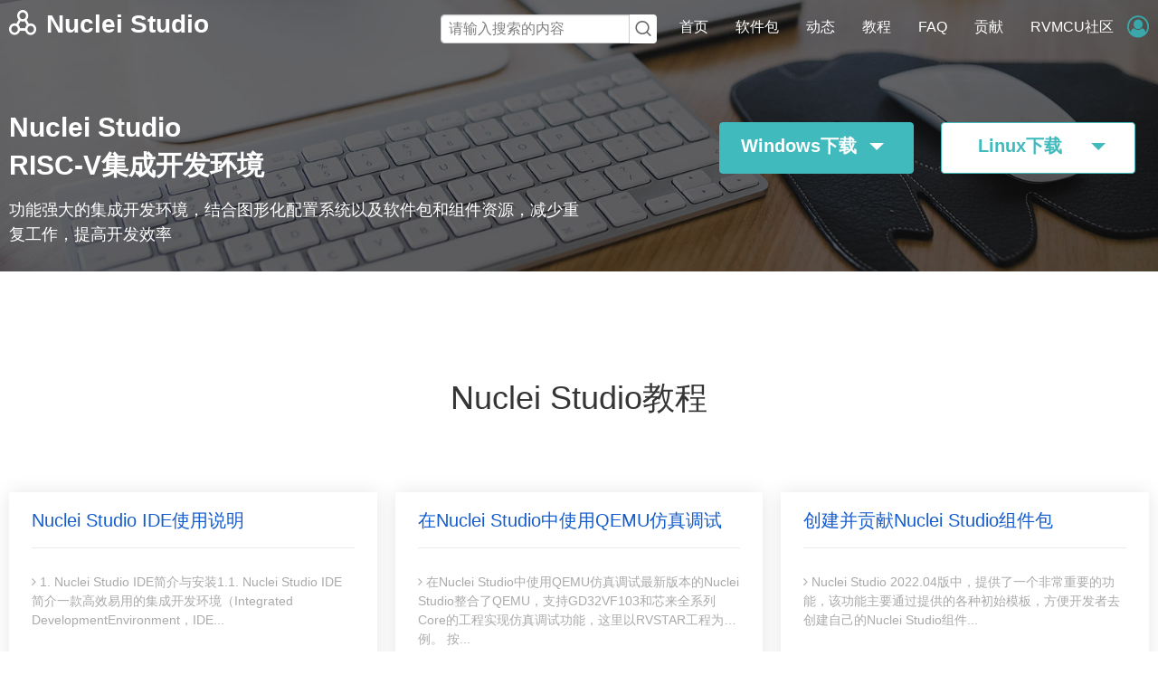

--- FILE ---
content_type: text/html; charset=UTF-8
request_url: https://rvmcu.com/nucleistudio-course.html
body_size: 5117
content:
<!DOCTYPE html>
<html lang="en">
<head>
<meta http-equiv="Content-Type" content="text/html; charset=utf-8" />
    <meta http-equiv="X-UA-Compatible" content="IE=edge">
    <meta http-equiv="content-language" content="zh-CN" />
    <meta name="viewport" content="width=device-width, initial-scale=1.0">
    <meta name="applicable-device" content="pc,mobile">
    <meta name="robots" content="all" />
    <meta name="save" content="history" />
    <meta name="author" content="qiujun@thinksaas.cn" />
    <meta name="Copyright" content="ThinkSAAS" />
    <title>
	Nuclei Studio操作手册_Nuclei Studio_RISC-V MCU中文社区        </title>
                    <link rel="shortcut icon" href="/favicon.ico" />
    <!-- 新 Bootstrap 核心 CSS 文件 -->
    <link rel="stylesheet" href="/public/bootstrap/css/bootstrap.min.css?v=20250813">
	
	<link rel="stylesheet" href="/plugins/home/recommendgroup/style.css?v=20250813">
    <link rel="stylesheet" type="text/css" href="/theme/sample/base.css?v=20250813" />
	
	<link href="/public/js/my/a_new.css?v=20250813" rel="stylesheet">
	
	<link href="/public/js/my/club_index.css?v=20250813" rel="stylesheet">
	
	<link href="/public/js/my/home_index.css?v=20250813" rel="stylesheet">
        <link rel="stylesheet" type="text/css" href="/app/nucleistudio/skins/default/style.css?v=20250813">
    	
	

    <!--新风格加载-->
        <link rel="stylesheet" type="text/css" href="/theme/fresh/style.css?v=20250813" id="tsTheme" />
        <script>var siteUrl = '/';</script>
    <script src="/public/js/jquery.min.js?v=20250813" type="text/javascript"></script>
    <!--jquery向下兼容-->
    <script src="/public/js/jquery-migrate.js?v=20250813" type="text/javascript"></script>
    <!-- 最新的 Bootstrap 核心 JavaScript 文件 -->
    <script src="/public/bootstrap/js/bootstrap.min.js?v=20250813"></script>
    <!--bootstrap 前端验证-->
    <script type="text/javascript" src="/public/js/bootstrap3-validation.js?v=20250813"></script>
    
    <script type="text/javascript" src="/public/layer/layer.js?v=20250813"></script>

        <!--CSS图标-->
    <link href="/public/fontawesome470/css/font-awesome.min.css?v=20250813" rel="stylesheet">
    <style>
            </style>
    <link href="/plugins/pubs/gotop/style.css" rel="stylesheet" type="text/css" />    	<script type="text/javascript" src="/public/js/my/jquery-plus.js?v=20250813"></script>

    <!-- Theme CSS -->  
    <link rel="stylesheet" href="/theme/nucleistudio/css/zui.min.css?v=20250813">
    <link rel="stylesheet" href="/theme/nucleistudio/css/styles.css?v=20250813">
    <link rel="stylesheet" href="/theme/nucleistudio/css/iconfont.css?v=20250813">
    <!-- Javascript -->          
    <script type="text/javascript" src="/theme/nucleistudio/js/main.js?v=20250813"></script> 
    <link rel="stylesheet" href="/theme/nucleistudio/css/contribution.css?v=20250813">
    <link rel="stylesheet" href="/theme/nucleistudio/css/developer.css?v=20250813">
    <script type="text/javascript" src="/theme/nucleistudio/js/tabs.js?v=20250813"></script>

</head> 
<body>
    <!-- ******HEADER****** --> 
    <header id="header" class="header">  
        <div class="container">       
            <h1 class="logo">
                <a class="scrollto" href="/nucleistudio.html">
                    <span class="logo-icon-wrapper"><img class="logo-icon" src="/theme/nucleistudio/images/studio.png" alt="icon"></span>
                    <span class="text"><span class="highlight">Nuclei</span> Studio</span>
                </a>
            </h1><!--//logo-->
            
            
            
            <div class="collapse navbar-collapse navbar-collapse-example navbar-right">
            <div class="navbar-form navbar-left navbar-search" role="search">
                <form method="POST" name="search" action="/npk">
                    <div class="form-group">
                        <input type="text" name="keyword" value="" class="form-control" placeholder="请输入搜索的内容">
                    </div>
                    <i type="submit" class="submit iconfont icon-sousuo1 search-icon"></i>
                </form>
            </div>
            <ul class="navbar-nav">
                <li><a href="/nucleistudio.html">首页</a></li>
                <li><a href="/nucleistudio-npk.html">软件包</a></li>
                <li><a href="/nucleistudio-dynamic.html">动态</a></li>
                <li><a href="/nucleistudio-course.html">教程</a></li>
                <li><a href="/nucleistudio-faq.html">FAQ</a></li>
                <li><a href="/nucleistudio-developer.html">贡献</a></li>
                <li><a href="/" target="_blank">RVMCU社区</a></li>
            </ul>

            <div class="ts-user-nav coin-message" style="float: left;">
                <a class="text-light" href="/npk" style="color:#3aa7aa;font-size: 24px;"><i class="fa fa-user-circle-o" aria-hidden="true" style="color:#3aa7aa"></i></a>
                <div class="ts-dropdown dropdown-list pull-right">
                    <ul class="ts-dropdown-list">
                        <li><a href="/nucleistudio-developer.html" target="_blank"><i class="fa fa-id-card" aria-hidden="true"></i>认证开发者</a></li>
                        <li><a href="/nucleistudio-neworg.html" target="_blank"><i class="fa fa-user-plus" aria-hidden="true"></i>创建组织</a></li>
                        <li><a href="/nucleistudio-uploadnpk.html" target="_blank"><i class="fa fa-plus" aria-hidden="true"></i>发布软件包</a></li>
                        <li><a href="/nucleistudio-mynpk.html" ><i class="fa fa-cogs" aria-hidden="true"></i>管理软件包</a></li>
                    </ul>
                </div>
            </div>
          </div>
        </div><!--//container-->
    </header><!--//header-->
    <script type="text/javascript">
         $(function(){
            $("form[name='search'] .search-icon").on('click',function(event){
                $("form[name='search']").submit();
            })
        })
    </script>
    <style>
        .container {
            max-width: 1440px;
        }
    </style>

<style>
.hero-section{
    min-height:300px;
}.hero-carousel{
    height: 300px;
}
.hero-carousel .carousel-inner .carousel-item{
    height: 300px;
}

.download{
    float: left;
    padding: 15px;
    
}
.download .btn a{
    color: #FFFFFF;
}
.download.lin .btn a{
    color: #40babd;
}
.download.lin .btn .versionSelect span{
    border: 8px solid #40babd;
    border-left-color: transparent;
    border-right-color: transparent;
    border-bottom-color: transparent;
}
.download.lin .btn-primary{
    background: #ffffff;
}
.download .versionList a{
    color: #40babd;
}
.download .btn-cta, .download a.btn-cta {
    font-weight: bold;
    font-size: 20px;
    padding: 10px 20px;
    width: 100%;
    min-width: 215px;
}
.download .btn .master {
    border-radius: 5px;
    overflow: hidden;
}
.download .btn .versionSelect {
    width: 40px;
    height: 35px;
    float: right;
    text-align: center;
}
.download .btn .versionSelect span {
    width: 0;
    height: 0;
    display: inline-block;
    margin-top: 12px;
    border: 8px solid #ffffff;
    border-left-color: transparent;
    border-right-color: transparent;
    border-bottom-color: transparent;
}
.download .versionList {
    display: none;
    background: #f1f1f1;
    border-radius: 5px;
    border: 1px solid #f1f1f1;
    z-index: 1;
    right: 0;
    padding: 0px;
}
.download .versionList li {
    list-style: none;
    font-size: 16px;
    border-radius: 5px;
    padding: 10px 10px;
    background: #ffffff;
    border: 1px solid #f1f1f1;
}

</style>
<div id="hero" class="hero-section">
	<div id="hero-carousel" class="hero-carousel carousel carousel-fade slide" data-ride="carousel" data-interval="10000">
		
		<!-- Wrapper for slides -->
		<div class="carousel-inner">
			
			<div class="carousel-item item-3 active">
				<div class="item-content container">
					<div class="item-content-inner" style="float: left;">
						
						<h2 class="heading">Nuclei Studio<br class="d-none d-md-block">RISC-V集成开发环境</h2>
						<p class="intro">功能强大的集成开发环境，结合图形化配置系统以及软件包和组件资源，减少重复工作，提高开发效率</p>
                        
					</div><!--//item-content-inner-->
                    
                    
                    <div class="item-content-inner" style="float: right;">
                        <div class="download">
                            <div class="btn btn-primary btn-cta">
                                <div class="master">
                                    <a href="https://download.nucleisys.com/upload/files/nucleistudio/NucleiStudio_IDE_202510-win64.zip" target="_blank" title="Windows x86-64">Windows下载</a>
                                     <div class="versionSelect"><span></span></div>
                                </div>                                                   
                            </div>
                            <ul class="versionList">
                                                                <li><a target="_blank" href="https://download.nucleisys.com/upload/files/nucleistudio/NucleiStudio_IDE_202510-win64.zip" title="Windows x86-64">2025.10 (win10/11)</a></li>
                                                                <li><a target="_blank" href="https://download.nucleisys.com/upload/files/nucleistudio/NucleiStudio_IDE_202502-win64.zip" title="Windows x86-64">2025.02 (win10/11)</a></li>
                                                                <li><a target="_blank" href="https://download.nucleisys.com/upload/files/nucleistudio/NucleiStudio_IDE_202406-win64.zip" title="Windows x86-64">2024.06 (win10/11)</a></li>
                                                                <li><a target="_blank" href="https://download.nucleisys.com/upload/files/nucleistudio/NucleiStudio_IDE_202402_DEV-win64.zip" title="Windows x86-64">2024.02</a></li>
                                                                <li><a target="_blank" href="https://download.nucleisys.com/upload/files/nucleistudio/NucleiStudio_IDE_202212-win64.zip" title="Windows x86-64">2022.12</a></li>
                                                                <li><a target="_blank" href="https://download.nucleisys.com/upload/files/nucleistudio/NucleiStudio_IDE_202208-win64.zip" title="Windows x86-64">2022.08</a></li>
                                                                <li><a target="_blank" href="https://download.nucleisys.com/upload/files/nucleistudio/NucleiStudio_IDE_202204-win64.zip" title="Windows x86-64">2022.04</a></li>
                                                                <li><a target="_blank" href="https://download.nucleisys.com/upload/files/nucleistudio/NucleiStudio_IDE_202201-win64.zip" title="Windows x86-64">2022.01</a></li>
                                                                <li><a target="_blank" href="https://download.nucleisys.com/upload/files/nucleistudio/NucleiStudio_IDE_202102-win64.zip" title="Windows x86-64">2021.02</a></li>
                                                                <li><a target="_blank" href="https://download.nucleisys.com/upload/files/nucleistudio/NucleiStudio_IDE_202009-win64.zip" title="Windows x86-64">2020.09</a></li>
                                                                <li><a target="_blank" href="https://download.nucleisys.com/upload/files/nucleistudio/NucleiStudio_IDE_201909.rar" title="Windows x86-64">2019.09</a></li>
                                                            </ul>
                        </div>
                        <div class="download lin">
                            <div class="btn btn-primary btn-cta">
                                <div class="master">
                                    <a href="https://download.nucleisys.com/upload/files/nucleistudio/NucleiStudio_IDE_202510-lin64.tgz" target="_blank" title="Linux x86-64">Linux下载</a>
                                     <div class="versionSelect"><span></span></div>
                                </div>                                                   
                            </div>
                            <ul class="versionList">
                                                                <li><a target="_blank" href="https://download.nucleisys.com/upload/files/nucleistudio/NucleiStudio_IDE_202510-lin64.tgz" title="Linux x86-64">2025.10</a></li>
                                                                <li><a target="_blank" href="https://download.nucleisys.com/upload/files/nucleistudio/NucleiStudio_IDE_202502-lin64.tgz" title="Linux x86-64">2025.02</a></li>
                                                                <li><a target="_blank" href="https://download.nucleisys.com/upload/files/nucleistudio/NucleiStudio_IDE_202406-lin64.tgz" title="Linux x86-64">2024.06</a></li>
                                                                <li><a target="_blank" href="https://download.nucleisys.com/upload/files/nucleistudio/NucleiStudio_IDE_202212-lin64.tgz" title="Linux x86-64">2022.12</a></li>
                                                                <li><a target="_blank" href="https://download.nucleisys.com/upload/files/nucleistudio/NucleiStudio_IDE_202208-lin64.tgz" title="Linux x86-64">2022.08</a></li>
                                                                <li><a target="_blank" href="https://download.nucleisys.com/upload/files/nucleistudio/NucleiStudio_IDE_202204-lin64.tgz" title="Linux x86-64">2022.04</a></li>
                                                                <li><a target="_blank" href="https://download.nucleisys.com/upload/files/nucleistudio/NucleiStudio_IDE_202201-lin64.tgz" title="Linux x86-64">2022.01</a></li>
                                                                <li><a target="_blank" href="https://download.nucleisys.com/upload/files/nucleistudio/NucleiStudio_IDE_202102-lin64.tgz" title="Linux x86-64">2021.02</a></li>
                                                                <li><a target="_blank" href="https://download.nucleisys.com/upload/files/nucleistudio/NucleiStudio_IDE_202009-lin64.tgz" title="Linux x86-64">2020.09</a></li>
                                                            </ul>
                        </div>
                        
                        
                        
                    </div><!--//item-content-inner-->
                    
				</div><!--//item-content-->
			</div><!--//item-->
	
		</div><!--//carousel-inner-->
        

	</div><!--//carousel-->
</div><!--//hero-->
<script>
$('.versionSelect').click(function () {
    $(this).parents(".download").children(".versionList").slideToggle('fast')
    $(document).click(function () {
        $(this).parents(".download").children(".versionList").slideUp('fast')
    })
    return false
})
</script>
<style>

.single-package-item{
    height: 215px;
}
</style>

<section id="pack" class="packages">
	<div class="container">
		<div class="gallary-header text-center">
			<h2 class="section-title">
				Nuclei Studio教程
			</h2>
		</div><!--/.gallery-header-->

		<div class="packages-content">
			<div class="row">
		         
                
                                
                                                                                    <div class="col-md-4 col-sm-6">
                                    <div class="single-package-item">
                                        <div class="single-package-item-txt">
                                            <h3><a href="/nucleistudio-userguide-id-25.html">Nuclei Studio IDE使用说明</a> </h3>
                                            <div class="packages-para">
                                                <p class="info">
                                                    <i class="fa fa-angle-right"></i>  1. Nuclei Studio IDE简介与安装1.1. Nuclei Studio IDE简介一款高效易用的集成开发环境（Integrated DevelopmentEnvironment，IDE...                                                </p>

                                            </div><!--/.packages-para-->
                                        </div><!--/.single-package-item-txt-->
                                    </div><!--/.single-package-item-->
                        
                                </div><!--/.col-->
                                                            <div class="col-md-4 col-sm-6">
                                    <div class="single-package-item">
                                        <div class="single-package-item-txt">
                                            <h3><a href="/nucleistudio-userguide-id-26.html">在Nuclei Studio中使用QEMU仿真调试</a> </h3>
                                            <div class="packages-para">
                                                <p class="info">
                                                    <i class="fa fa-angle-right"></i>  在Nuclei Studio中使用QEMU仿真调试最新版本的Nuclei Studio整合了QEMU，支持GD32VF103和芯来全系列Core的工程实现仿真调试功能，这里以RVSTAR工程为例。 按...                                                </p>

                                            </div><!--/.packages-para-->
                                        </div><!--/.single-package-item-txt-->
                                    </div><!--/.single-package-item-->
                        
                                </div><!--/.col-->
                                                            <div class="col-md-4 col-sm-6">
                                    <div class="single-package-item">
                                        <div class="single-package-item-txt">
                                            <h3><a href="/nucleistudio-userguide-id-27.html">创建并贡献Nuclei Studio组件包</a> </h3>
                                            <div class="packages-para">
                                                <p class="info">
                                                    <i class="fa fa-angle-right"></i>  Nuclei Studio 2022.04版中，提供了一个非常重要的功能，该功能主要通过提供的各种初始模板，方便开发者去创建自己的Nuclei Studio组件...                                                </p>

                                            </div><!--/.packages-para-->
                                        </div><!--/.single-package-item-txt-->
                                    </div><!--/.single-package-item-->
                        
                                </div><!--/.col-->
                                                            <div class="col-md-4 col-sm-6">
                                    <div class="single-package-item">
                                        <div class="single-package-item-txt">
                                            <h3><a href="/nucleistudio-userguide-id-28.html">Nuclei Studio常见问题</a> </h3>
                                            <div class="packages-para">
                                                <p class="info">
                                                    <i class="fa fa-angle-right"></i>  Nuclei Studio IDE使用常见问题1. Nuclei Studio启动慢Nuclei Studio是基于eclipse进行开发，继承了eclipse...                                                </p>

                                            </div><!--/.packages-para-->
                                        </div><!--/.single-package-item-txt-->
                                    </div><!--/.single-package-item-->
                        
                                </div><!--/.col-->
                                                        
                		        		        
                
                
			</div><!--/.row-->
            
            <div class="mt-4"></div>
		</div><!--/.packages-content-->
	</div><!--/.container-->
    
</section>


<div class="container">

<!--底部公共广告位开始-->
<!--底部公共广告位结束-->
</div>

<div class="footer">
<p class="text-dark fs12">
        <a class="text-secondary" href="/">首页</a>
                 | <a class="text-secondary" href="/article.html">新闻资讯</a>             | <a class="text-secondary" href="/quickstart.html">快速入门</a>             | <a class="text-secondary" href="/column.html">专栏</a>             | <a class="text-secondary" href="/community.html">论坛讨论</a>             | <a class="text-secondary" href="/video.html">培训视频</a>             | <a class="text-secondary" href="/nucleistudio.html">Nuclei Studio</a>             | <a class="text-secondary" href="/campus.html">大学计划</a>    </p>
<p class="fs12 text-secondary">
本站所有内容仅供学习和交流，如有转载或引用文章涉及版权问题_请联系<a href="/user-message-ts-add-touserid-1.html">管理员</a>删除  
</p>

<script type="text/javascript">
var _hmt = _hmt || [];
(function() {
  var hm = document.createElement("script");
  hm.src = "https://hm.baidu.com/hm.js?873b74358b30c9e6737632d45d95cc85";
  var s = document.getElementsByTagName("script")[0]; 
  s.parentNode.insertBefore(hm, s);
})();
</script>

<script>
(function(){
    var bp = document.createElement('script');
    var curProtocol = window.location.protocol.split(':')[0];
    if (curProtocol === 'https') {
        bp.src = 'https://zz.bdstatic.com/linksubmit/push.js';
    }
    else {
        bp.src = 'http://push.zhanzhang.baidu.com/push.js';
    }
    var s = document.getElementsByTagName("script")[0];
    s.parentNode.insertBefore(bp, s);
})();
</script>
<script type="text/javascript">
  var _paq = window._paq = window._paq || [];
  /* tracker methods like "setCustomDimension" should be called before "trackPageView" */
  _paq.push(['trackPageView']);
  _paq.push(['enableLinkTracking']);
  (function() {
    var u="//matomo.nucleisys.com/";
    _paq.push(['setTrackerUrl', u+'matomo.php']);
    _paq.push(['setSiteId', '1']);
    var d=document, g=d.createElement('script'), s=d.getElementsByTagName('script')[0];
    g.type='text/javascript'; g.async=true; g.src=u+'matomo.js'; s.parentNode.insertBefore(g,s);
  })();
</script>


<p class="fs12">
    Powered by
    <a target="_blank" class="text-secondary" title="riscv-mcu" href="">RISC-V MCU</a>  <a href="https://beian.miit.gov.cn" target="_blank">鄂ICP备18019458号-2</a>     Processed in 0.013576 second(s)
</p>
</div>
<script src="/public/js/common.js?v=20190814" type="text/javascript"></script>
<script src="/app/nucleistudio/js/extend.func.js" type="text/javascript"></script>

<div style="display:none;"><!--统计代码--></div><script type="text/javascript" src="/plugins/pubs/gotop/jquery.goToTop.js"></script></body>
</html>

--- FILE ---
content_type: text/css
request_url: https://rvmcu.com/theme/sample/base.css?v=20250813
body_size: 6318
content:
body {
	font-family: '微软雅黑',Helvetica,Arial,Verdana,sans-serif,宋体;
	margin: 0 auto;
	color: #434343;
	background: #fff;
	font-size: 14px;
}

a{color:#515151}
a:hover{text-decoration: none;color:#49a5de}

p{margin:0;}

.wto{white-space: nowrap;text-overflow: ellipsis;overflow: hidden;}

.btn-fat{padding-left:30px;padding-right:30px;}

.clear {
	clear: both;
	font-size: 0;
	line-height: 0
}



/***字体大小***/
.fs12 {
    font-size: 12px
}

.fs13{font-size: 13px;}

.fs14 {
    font-size: 14px
}

.fs16{
    font-size: 16px;
}

.fs18{
    font-size: 18px;
}

.fs20 {
    font-size: 20px;
}

.fs24{
    font-size: 24px;
}

.fs36{font-size: 36px;}

.fw300{font-weight: 300}
.fw400{font-weight: 400}
.badge-secondary {
    color: #28b4c3;
    background: rgba(0,132,255,.1);
    border-radius: 0px;
    display: inline-block;
    padding: 0 8px;
    height: 24px;
    line-height: 24px;
    font-size: 13px;
    text-align: center;
}
.mw-100 {
    max-height: 200px;
}

.aboutuser .row{
    text-align: center;
}

.aboutuser .row .btn-sm{
    padding: .25rem 2rem;
}
.aboutuser .row .statistics-nums{
    font-size: 16px;
    font-weight: 600;
}

.aboutuser .row .statistics-text {
    color: #777;
}

/**处理富文本内容**/
.common-content table {
	border-top: 1px solid #ccc;
	border-left: 1px solid #ccc;
}
.common-content table td, .article_show_content table th {
	border-bottom: 1px solid #ccc;
	border-right: 1px solid #ccc;
	padding: 3px 5px;
}
.common-content table th {
	border-bottom: 2px solid #ccc;
	text-align: center;
}


blockquote {
	display: block;
	border-left: 8px solid #d0e5f2;
	padding: 5px 10px;
	margin: 10px 0;
	line-height: 1.4;
	font-size: 100%;
	background-color: #f1f1f1;
}
blockquote p{margin-bottom: 0px;}

code {
	display: inline-block;
	*display: inline;
	*zoom: 1;
	background-color: #f1f1f1;
	border-radius: 3px;
	padding: 3px 5px;
	margin: 0 3px;
}





/*头部导航*/
.header {
    /* background: #28b4c3; */
    border-radius: 0px;
    margin: 0;
}


.ts-dropdown{display:none;position:absolute;right:0;top:105%;z-index:9999;width:100%;min-width:110px;background: #fff;border:1px solid #ccc;box-shadow: 0 5px 5px rgba(0, 0, 0, 0.1);}

.ts-dropdown p{padding:5px 10px;margin:0;}
.ts-dropdown .ts-dropdown-list{list-style: none;margin:0;padding:0;}
.ts-dropdown .ts-dropdown-list li{position:relative;line-height:42px;padding:0 10px !important;border-top: 1px solid #f0f0f0;cursor: pointer;text-align: left;font-size: 14px;}
.ts-dropdown .ts-dropdown-list li:first-child{border-top: none;}
.ts-dropdown .ts-dropdown-list li:hover, .ts-dropdown .ts-dropdown-list li.active{background-color: #f0f0f0;}
.ts-dropdown .ts-dropdown-list li a{display:block;color: #666;}


.ts-top-nav{position:relative;float: left;}
.ts-user-nav{position:relative;float: right;flex-grow:0;}

.ts-top-nav{margin:0;border: none;}
.ts-top-nav .collapse{visibility: visible;}

.ts-top-nav > nav > ul > li > a{padding:16px;color: #fff;}
.ts-top-nav > nav > ul > li > a.active{background: #49a5de;font-weight: bold;}
.ts-top-nav > nav > ul > li > a:hover, .ts-top-nav > nav > ul > li > a:focus{background: #49a5de;}



.ts-top-nav ul li:hover .ts-dropdown{display: block;}
.ts-top-nav .ts-dropdown{display:none;top:100%;min-width:300px;border-top: none;border-radius: 0 0 4px 4px;}
.ts-top-nav .ts-dropdown .more{font-size: 12px;}
.ts-top-nav .ts-dropdown .close{display: none;}
.ts-top-nav .ts-dropdown ul li{padding:5px 10px;border-top:1px solid #f5f5f5;}
.ts-top-nav .ts-dropdown ul li:first-child{border-top: none;}
.ts-top-nav .ts-dropdown ul li:hover{background: #f5faff;}
.ts-top-nav .ts-dropdown ul li:last-child{border-radius: 0 0 4px 4px;}



.ts-user-nav:hover .dropdown-list{display: block;}

.ts-user-nav .ts-user-nav-dropdown{display:block;}
.ts-user-nav .ts-user-nav-dropdown .badge{position: absolute;top: -8px;right: -8px;}
.ts-user-nav .dropdown-list{top:100%;width:122px;border-top:none;border-radius: 0 0 4px 4px;}
.ts-user-nav .dropdown-list ul li a i{vertical-align:-2px;margin-right: 5px;font-size: 16px;}

.dropzone {
	float:left;
	width: 200px;
	height: 200px;
	border: 2px dashed #ccc;
	color: #ccc;
	line-height: 200px;
	text-align: center;
}

.dropzone.dragover {
	border-color: #000000;
	color: #000000;
}


.appnav {
	width: 100%;
	padding: 0;
	background: #28b4c3;
    box-shadow: 0px 0px 5px #ccc;
}


.appnav a {
	/*float: left;
	padding: 8px;
	position: relative;*/
    
    line-height: 50px;
}
.appnav ul {
    font-size: 0;
}
.appnav .on {
	background: #1ba0af;
}
.appnav .mcu-logo{
    width: 150px;
}
.appnav .mcu-logo img{
   width: 90%;
}
.appnav .dropbtn{
    padding: 0px 10px;
}
.appnav .dropdown-content a {
    line-height: 20px;
}

.home-banner {
    background-color: #29323b;
}

.home-banner .container .banner {
    padding-top: 2.5rem;
    padding-bottom: 25px;
}
.home-banner .container h3{
    font-size: 30px;
}

.home-banner .container .header-pro a{
    font-size: 12px;
}
.home-banner .container .header-pro .xsx{
    background: rgba(255,255,255,.5)!important;
}

.layui-badge-dot {
    padding-right: .6em;
    padding-left: .6em;
    border-radius: 10rem;
    color: #fff;
    background-color: #dc3545;
    position: absolute!important;
    display: inline-block;
    padding: .25em .4em;
    font-size: 75%;
    font-weight: 700;
    line-height: 1;
    text-align: center;
    white-space: nowrap;
    vertical-align: baseline;
    border-radius: .25rem;
    transition: color .15s ease-in-out,background-color .15s ease-in-out,border-color .15s ease-in-out,box-shadow .15s ease-in-out;
}
.position-absolute {
    position: absolute!important;
}

.footer {
    padding: 30px 0 15px 0;
    /*background-color: #F0F0F0;*/
    text-align:center;
    margin-top: 20px;
}

.footer p{
   padding: 5px 0; 
}



.softname {
	font-weight: bold
}

.tabnav {
	height: 50px;
	padding: 0
}

.tabnav ul, .tabnav ul li{list-style: none;margin:0;padding:0;}
.tabnav ul {
	background: #fafafa;
	border-bottom: 1px solid #e9e9e9;
	display: block;
	font-size: 12px;
	height: 26px;
	padding: 5px 0 0 0;
	width: 100%
}

.tabnav ul li {
	float: left;
	line-height: 26px;
	margin-bottom: -1px;
	margin-left: 10px;
	padding: 0 10px
}

.tabnav .select {
	background: #fff;
	border: solid 1px #ddd;
	border-bottom: 0;
	font-weight:bold;
	position: relative
}
.tabnav .select a{color:#666}



.comment {
	width: 100%;
	overflow: hidden
}

.comment ul, .comment ul li{list-style: none;margin:0;padding:0;}

.comment ul li {
	margin: 0 0 20px 0;
	overflow: hidden;
	border-bottom: solid 1px #f0f0f0;
	padding-top: 10px;
}

.comment li .user-face {
	float: left;
	height: 48px;
	overflow: hidden;
	width: 48px
}

.comment li .reply-doc {
	margin-left: 48px;
	overflow: hidden
}

.comment li .reply-doc img{max-width:100%;}

.comment li .reply-doc h4 {
	font-weight: normal;
	font-size: 12px;
	padding: 5px;
	margin: 0 0 15px 0;
	color: #999;
	display: block;
	overflow: hidden;
	position: relative;
}

.comment li .reply-doc h4 i {
	position: absolute;
	top: 5px;
	right: 5px
}

.comment li .reply-doc p {
	margin: 0;
	overflow: hidden;
	word-wrap: break-word;
	line-height: 23px
}

.comment li .reply-doc .recomment {
	background: #f8f8f8;
	border: 1px dashed #ddd;
	color: #666;
	font-size: 12px;
	padding: 10px
}

.comment li .group_banned {
	text-align: right
}

/*!commentform*/
.commentform{}
.commentform .authcode{float:left;}
.commentform .submit{float:right;}



.attach {
	border-left: solid 3px #8394b2;
	font-size: 12px;
	background: #eef2f7;
	padding: 0;
	padding-left: 10px
}

.attach .delete {
	float: right;
	padding-right: 10px
}

.facebox {
	overflow: hidden
}

.facebox .face {
	float: left
}

.facebox .info {
	margin-left: 60px
}

.facebox .info h3 {
	margin: 0 0 5px 0
}

.facebox .other {
	border-top: solid 1px #eee;
	margin-top: 10px
}

.facebox ul, .facebox ul li {list-style: none;margin:0;padding:0;}
.facebox .other li {
	float: left;
	padding: 10px 15px;
	font-size: 12px;
	color:#999
}

.facebox .fmore {
	border-top: solid 1px #eee;
	margin-top: 10px;
	padding: 0 10px;
	line-height: 30px;
	font-size: 12px;
	color:#999
}



.br {
	border-right: solid 1px #eee
}


.leftmenu {
	float: left;
	width: 200px
}

.leftmenu h1 {
	color: #4ba733;
	font-size: 24px;
	margin: 35px 0 15px 40px
}

.leftmenu ul {
	margin-left: 15px
}

.leftmenu ul .current {
	background-color: #fff;
	border-color: #ecebeb #fff #ecebeb #ecebeb;
	border-image: none;
	border-style: solid;
	border-width: 1px;
	left: -1px;
	width: 133px
}

.leftmenu ul li {
	color: #4ba733;
	font-size: 16px;
	padding: 15px 25px;
	position: relative
}

.leftbg {
	background: #f0f0f0
}

.leftbox {
	margin-left: 200px;
	background: #fff;
	min-height: 800px;
	overflow: hidden
}

.pd5 {
	padding: 5px
}

.pd05 {
	padding: 0 5px
}

.pd10 {
	padding: 10px
}

.pd100 {
	padding: 10px 0
}

.pd010 {
	padding: 0 10px
}

.pd20 {
	padding: 20px
}

.pd020 {
	padding: 0 20px
}

.pd1020 {
	padding: 10px 20px
}

.pd50{padding:50px}

.mb20{margin-bottom:20px;}

.tac {
	text-align: center
}

.tar {
	text-align: right
}

.bgc {
	background: #fafafa
}

.ht10 {
	height: 10px
}

.wd590 {
	width: 590px
}

.wd100 {
	width: 100%
}



.c9 {
	color: #999
}



.lh25 {
	line-height: 25px
}

.lh30 {
	line-height: 30px
}

.mh400 {
	min-height: 400px
}

.mh500 {
	min-height: 500px
}

.mw100{max-width: 100%;}


.bsc{box-shadow: 0px 1px 5px #ccc;}


.commlist ul, .commlist ul li{list-style: none;margin:0;padding:0;}
.commlist ul li {
	padding: 8px 0;
	border-bottom: dashed 1px #ddd;
    white-space: nowrap;  overflow: hidden;
	font-size: 14px;
}

.facelist ul, .facelist ul li{list-style: none;margin:0;padding:0;}
.facelist ul li {
	float: left;
	min-height: 85px;
	width: 25%;
	text-align: center;
	overflow: hidden
}


.facelist .username{
    white-space: nowrap;
    text-overflow: ellipsis;
    overflow: hidden;
    text-align: center;
    padding:5px 0;
}

.facelist .username a{
    font-size: 12px;
}

.of {
	overflow: hidden
}




/*我的社区*/
.my{background: #F6F6F6;overflow:hidden;border: 1px solid #E6E6E6;
    border-radius: 5px;margin-bottom:20px;}

.my_left{}


.my_left .user_info{overflow:hidden;}
.my_left .user_info .photo{float:left;}
.my_left .user_info .info{float: left;margin-left: 8px;}
.my_left .user_info .info .username{ }
.my_left .user_info .info .rolename{}

.user-level {
    background: none repeat scroll 0 0 #009966;
    color: #FFFFFF;
    font-size: 12px;
    font-weight: bold;
    padding: 0 3px;
}

.my_left .stats-mod {
    margin-bottom: 20px;
    margin-left: 10px;
	overflow: hidden;
}

.user-stats{list-style: none;margin:0;padding:0;}
.user-stats li {
    display: inline;
    line-height: 15px;
    list-style: none;margin:0;padding:0;
}

.user-stats a strong {
    display: block;
}

.user-stats a {
    color: #666666;
    float: left;
    padding: 7px 15px 7px 0;
    text-decoration: none;
}

.my_left .menu-mod ul, .my_left .menu-mod ul li{list-style: none;margin:0;padding:0;}

.my_left .menu-mod .menus {

}

.my_left .menu-mod .menus li {
    position: relative;
}
.my_left .menu-mod .menus li img{
	width: 22px;
	height: 22px;
}
.my_left .menu-mod .menus li a {
    color: #555555;
    display: block;
    height: 40px;
    line-height: 40px;
    text-decoration: none;
    padding-left: 10px;
}

.my_left .menu-mod .menus li .active , .my_left .menu-mod .menus li .active:hover{
	background: #DAE0E5;
}

.my_left .menu-mod .menus li a:hover{
	background: #f8f9fa;
}


.my_right{margin-left:168px;min-height:600px;background:#fff;overflow:hidden;}
.my_right .rc{padding:10px;}

/*公告*/
.gonggao{background:url('trumpet.gif') no-repeat;padding:0 0 10px 30px;}




.pubs_home{background: url('bg-2.jpg') no-repeat;background-size: cover;}
.pubs_home_login{background: #000000;padding:30px 20px;margin-top:50px;margin-bottom: 20px;}
.pubs_home_footer{text-align: right;width: 100%;}

.br0{border-radius: 0px;}

/**标题不换行截断**/
.title-cut{white-space: nowrap;text-overflow: ellipsis;overflow: hidden;}


.card{margin-bottom: 10px;}
.card-header{
    padding: 0px 0px 0px 25px;
    margin-bottom: 0;
    background: none;
    border-bottom: none;
    background: url(/public/images/icons.gif) no-repeat;
    background-position: 10px -102px;
    font-weight: 700;
}

.breadcrumb{font-size: 13px;}



/**针对wangeditor编辑器**/
.wangeditor_toolbar{border: 1px solid #ccc;}
.wangeditor_text{height:100px;border: 1px solid #ccc;}


/**tsalert**/
#tsalert{position: fixed;top:0;right:0;left:0;width: 100%;}


/*Extra small devices (portrait phones, less than 576px)*/
@media (max-width: 575.98px) {
	.navbar-brand{display: none}
	.navbar-collapse{
		position: absolute;
		overflow: hidden;
		width: 120px;
		background: #49A5DE;
		text-align: center;
		z-index:9999999;
		top:60px;
		left:0px;
		padding: 0px;
	}

	.ts-hide{display: none}
    .common-fr{display: none}
}

/*Small devices (landscape phones, 576px and up)*/
@media (min-width: 576px) and (max-width: 767.98px) {
	.navbar-brand{display: none}
	.navbar-collapse{
		position: absolute;
		overflow: hidden;
		width: 120px;
		background: #49A5DE;
		text-align: center;
		z-index:9999999;
		top:60px;
		left:0px;
	}
}

/*Medium devices (tablets, 768px and up)*/
@media (min-width: 768px) and (max-width: 991.98px) {

}

/*Large devices (desktops, 992px and up)*/
@media (min-width: 992px) and (max-width: 1199.98px) {

}

/*Extra large devices (large desktops, 1200px and up)*/
@media (min-width: 1200px) {

}

.breadcrumb-item.active {
    color: #28b4c3;
}
.breadcrumb-item a {
    color: #28b4c3;
}

small a {

}
small{
    padding-right: 5px;
}

.top10 dl dd .title{
            /* margin-bottom: 5px; */
            background: url(/public/images/h_tbg.gif) repeat-x;
            background-color: white;
            border-bottom: none;
}


body,div,dl,dt,dd,ul,ol,li,h1,h2,h3,h4,h5,h6,pre,form,fieldset,input,textarea,p,blockquote,th,td,button {
	margin: 0;
	padding: 0
}

ol,ul,li {
	list-style: none
}

a {
	text-decoration: none;
	outline: 0
}

.common-clearfix:after {
	visibility: hidden;
	display: block;
	font-size: 0;
	content: " ";
	clear: both;
	height: 0
}

.common-clearfix {
	*zoom: 1
}

.common-fl {
	float: left;
	display: inline;
}

.common-fr {
	float: right;
}

.common-header .none {
	display: none
}

.header.common-header {
	font: 12px/1.5 Microsoft YaHei;
	color: #666
}

.header.common-header ul,.header.common-header dl,.header.common-header em {
	font-family: "Microsoft YaHei";
}

.common-header a:hover {
	text-decoration: none
}

.common-header i,.common-header em {
	font-style: normal
}

.header.common-header {
	width: 100%;
	line-height: 34px;
	background: #f9f9f9;
	border-bottom: 1px solid #eee;
	position: initial;
	_position: absolute;
	top: 0;
	left: 0;
	_bottom: auto;
	_top: expression(eval(document.documentElement.scrollTop));
	z-index: 99999;
}

.common-header .header-con {
	margin: 0 auto;
	position: relative;
}

.common-header .header-pro {
	position: relative;
	left: -10px;
	z-index: 2
}


.common-header .header-pro li a {
	padding: 0 10px;
	color: #666;
}

.common-header .header-pro li a:hover {
	color: #00c8aa;
}

.common-header .header-pro li span,.common-header .header-line,.common-header .guide-line-short {
	width: 1px;
	height: 13px;
	background: #eaeaea;
	overflow: hidden;
	margin-top: 11px;
}

.common-header .header-pro li{
    float: left;
}

.xsx{
    display: inline-block;
	width: 1px;
	height: 13px;
	background: #eaeaea;
	overflow: hidden;
	margin-top: 11px;
}

.common-header .header-pro li.header-wxh-li,.common-header .header-pro li.header_wakeup_app {
	border: 1px solid #fff;
	border-top: 0;
	border-bottom-color: #fff;
	border-color: transparent
}

.common-header .header-pro li.header-wxh-li-hover {
	border-left: 1px solid #00c8aa;
	border-right: 1px solid #00c8aa;
	border-bottom-color: #fff;
}

.common-header .header-wxh-box,.common-header .wakeup-app-box {
	display: none;
	position: absolute;
	top: 34px;
	right: 0px;
	border: 1px solid #00c8aa;
	background: #fff;
}

.common-header .wakeup-app-box {
	right: 286px;
}



.common-header .header-sec:last-child {
	background: none
}

.common-header .header-wxh {
	margin-right: 13px;
}

.common-header .header-wxh-title {
	margin-top: 20px;
	line-height: 20px;
	overflow: hidden;
}

.common-header .header-wxh-title dt {
	margin-bottom: 10px;
	color: #00c8aa;
	font-size: 18px;
}

.common-header .header-wxh-title dd {
	color: #999;
	font-size: 14px;
}

.common-header .header-tips {
	color: #666;
}


.common-header .header-tips a:hover {
	text-decoration: underline;
}

.common-header .header-line {
	position: absolute;
	top: 0;
	left: 0;
}

.common-header .header-line.right {
	left: auto;
	right: 0;
}

.common-header .guide-after dd {
	float: left;
	position: relative;
}

.common-header .guide-user,.common-header .guide-msg {
	float: left;
	color: #666;
	border: 1px solid #f9f9f9;
	height: 33px;
	line-height: 32px;
	border-right: none;
}

.common-header .guide-user {
	border-left: 1px solid #f9f9f9;
	border-right: 1px solid #f9f9f9;
	padding: 0;
	width: 138px;
	text-align: center;
}

.common-header .guide-user i {
	position: static;
	top: 0;
	left: 0;
	display: inline-block;
	vertical-align: middle;
	margin-left: 12px;
}

.common-header .guide-user em {
	display: inline-block;
	vertical-align: middle;
	height: 100%;
}

.common-header .guide-photo {
	float: left;
	width: 26px;
	height: 26px;
	border: 1px solid #e2e2e2;
	border-radius: 26px;
	margin-top: 4px;
}

.common-header .guide-name {
	color: #00c8aa;
/*padding-left:10px;*/
}

.common-header .guide-msg {
	padding: 0 30px;
}

.common-header .guide-msg-icon {
	width: 14px;
	height: 13px;
	overflow: hidden;
	position: absolute;
	top: 13px;
	left: 20px;
	background-position: -56px 0;
}

.common-header .guide-tip {
	width: 5px;
	height: 5px;
	overflow: hidden;
	position: absolute;
	top: 5px;
	right: 13px;
	background-position: -84px 0;
}

.common-header .guide-msg:hover,.common-header .guide-infor li a:hover,.common-header .guide-exit:hover {
	color: #00c8aa;
}

.guide-infor li:hover {
	background: #efefef;
}

.common-header .guide-msg:hover .guide-msg-icon {
	background-position: -70px 0;
}

.common-header .guide-msg-num {
	position: absolute;
	top: 1px;
	left: 50px;
	background: #feb51c;
	border-radius: 2px;
	font-size: 12px;
	color: #fff;
	height: 14px;
	line-height: 14px;
	padding: 0 4px;
}

.common-header .guide-msg-num em {
	color: #fff;
}

.common-header .guide-msg-num i {
	width: 6px;
	height: 4px;
	overflow: hidden;
	position: absolute;
	bottom: -4px;
	left: 3px;
	background-position: -162px -24px;
}

.common-header .guide-after dd.cur .guide-user {
	border-color: #ebebeb;
	background: #fff;
}

.common-header .guide-after dd.cur .header-line {
	display: none;
}

.common-header .guide-infor {
	position: absolute;
	top: 34px;
	left: 0;
	width: 138px;
/*min-width:128px;*/
	background: #fff;
	border: 1px solid #ebebeb;
	border-top: none;
	z-index: 34;
	padding-top: 2px;
}

.common-header .guide-infor .blank {
	width: 138px;
	height: 2px;
	overflow: hidden;
	position: absolute;
	top: -2px;
	left: 0;
	background: #fff;
}

.common-header .guide-infor.active {
	top: 38px;
	border-top: 1px solid #ebebeb;
}

.common-header .guide-infor.active .blank {
	display: block;
}

.common-header .guide-infor ul {
	border-bottom: 1px solid #f4f4f4;
}

.common-header .guide-infor li {
	padding: 0 20px 0 18px;
	vertical-align: top;
}

.common-header .guide-infor li a,.common-header .guide-exit {
	display: block;
	height: 38px;
	line-height: 38px;
	padding-left: 30px;
	color: #666;
	position: relative;
}

.common-header .guide-infor li i,.common-header .guide-exit i {
	width: 16px;
	height: 16px;
	overflow: hidden;
	position: absolute;
	top: 11px;
	left: 8px;
}

.common-header .guide-exit i {
	background-position: -126px -16px;
	left: 18px;
}

.common-header .guide-set:hover {
	color: #00c8aa;
}

.common-header .guide-set {
	padding-left: 22px;
	width: 46px;
	color: #666;
	font-size: 12px;
}

.common-header .guide-exit {
	padding-left: 0;
	padding-right: 22px;
	width: 46px;
	text-align: right;
	border-bottom: none;
}

.common-header .guide-infor li a {
	height: 48px;
	line-height: 48px;
	padding-left: 28px;
	border-bottom: 1px solid #f4f4f4;
}

.common-header .guide-infor li.guide-infor8 a {
	border-bottom: none;
}

.common-header .guide-infor li i {
	width: 20px;
	height: 20px;
	left: 0;
	top: 14px;
}

.common-header .guide-infor ul .icons {
}

.common-header .guide-infor li.guide-infor1 i {
	background-position: 0 0;
}

.common-header .guide-infor li.guide-infor2 i {
	background-position: -20px 0;
}

.common-header .guide-infor li.guide-infor3 i {
	background-position: -40px 0;
}

.common-header .guide-infor li.guide-infor4 i {
	background-position: -60px 0;
}

.common-header .guide-infor li.guide-infor6 i {
	background-position: -80px 0;
}

.common-header .guide-infor li.guide-infor8 i {
	background-position: -100px 0;
}

.common-header .guide-drop-link,.common-header .guide-exit {
	height: 42px;
	line-height: 42px;
}

.common-header .guide-line-short {
	margin-top: 15px;
}

.common-header .guide-after dd.cur .nav-arrow {
	background-position: 0 -6px;
}

.common-header .nav-arrow {
	display: inline-block;
	vertical-align: middle;
	margin-left: 6px;
	width: 11px;
	height: 6px;
	background-position: 0 0;
}

.common-header-holder {
	height: 36px;
}

.common-header .icons {
	background-repeat: no-repeat;
}

.common-header .header-pro,.common-header .header-pro li {
	line-height: 34px;
}

.common-header .header_wakeup_app a {
	position: relative;
}

.common-header .header_wakeup_app img {
	position: absolute;
	top: 1px;
	right: -18px;
	width: 40px;
	overflow: hidden;
}  

.card-body {
    padding: 10px;
}


.navbar-toggler{
    width: 100%;
    font-size: 14px;
    line-height: unset;
}


pre code {
    font-size: inherit;
    color: inherit;
    word-break: normal;
    float: left;
    width: 100%;
}

--- FILE ---
content_type: text/css
request_url: https://rvmcu.com/app/nucleistudio/skins/default/style.css?v=20250813
body_size: 698
content:

.catelist{}
.catelist ul{}
.catelist ul li{font-size:12px;height:30px;line-height:30px; width:140px;}
.catelist .on{background:#999999;padding:5px 10px;color:#FFFFFF;}

.article_show_content{font-size:16px;line-height:30px;overflow: hidden;word-wrap: break-word;word-break: normal;}
.article_show_content img{max-width: 100%;}

.article_show_content p{font-size:16px;}
.article_show_content a{color:#49a5de}


.article_video{
    background-color: #FFFFFF;
    border:dashed 2px #66afe9;
    padding:10px;
}

.article_video iframe{width: 100%;height:450px;}
@media (max-width: 575.98px) {
    .article_video iframe{width: 100%;height:230px;}
}

.pl-10, .px-10 {
    padding-left: 6rem!important;
}

--- FILE ---
content_type: text/css
request_url: https://rvmcu.com/theme/nucleistudio/css/styles.css?v=20250813
body_size: 5806
content:
/*   
 * Template Name: Appkit Landing - Responsive Website Template for Developers
 * Version: 2.1
 * Author: Xiaoying Riley
 * Twitter: @3rdwave_themes
 * License: Creative Commons Attribution 3.0 License
 * Website: #https://themes.3rdwavemedia.com/
*/
body {
  font-family: 'Open Sans', arial, sans-serif;
  color: #494d55;
  -webkit-font-smoothing: antialiased;
  -moz-osx-font-smoothing: grayscale;
  background-color: #fff;
}

p {
  margin-bottom: 15px;
  line-height: 1.5;
}

a {
  -webkit-transition: all 0.4s ease-in-out;
  -moz-transition: all 0.4s ease-in-out;
  -ms-transition: all 0.4s ease-in-out;
  -o-transition: all 0.4s ease-in-out;
}

a:hover {
  text-decoration: underline;
}

a:active {
  text-decoration: none;
}

a:focus {
  text-decoration: none;
}

.btn .fa, a.btn .fa {
  margin-right: 5px;
}

.btn-cta, a.btn-cta {
  font-weight: bold;
  font-size: 16px;
  padding: 10px 30px;
}

.btn-primary {
  background: #40babd;
  border: 1px solid #40babd;
  color: #fff;
}

.text-secondary {
    color: #6c757d!important;
}
.btn-group-sm>.btn, .btn-sm {
    padding: .375rem .75rem;
    font-size: .875rem;
    line-height: 1.5;
    border-radius: .2rem;
}

.btn-outline-secondary {
    color: #6c757d;
    background-color: transparent;
    background-image: none;
    border-color: #6c757d;
}

.btn-primary:hover, .btn-primary:focus, .btn-primary:active, .btn-primary.active, .btn-primary.hover {
  background: #3aa7aa;
  color: #fff;
  border: 1px solid #3aa7aa;
}

.carousel-fade .carousel-inner .item {
  transition-property: opacity;
}

.carousel-fade .carousel-inner .item,
.carousel-fade .carousel-inner .active.left,
.carousel-fade .carousel-inner .active.right {
  opacity: 0;
}

.carousel-fade .carousel-inner .active,
.carousel-fade .carousel-inner .next.left,
.carousel-fade .carousel-inner .prev.right {
  opacity: 1;
}

.carousel-fade .carousel-inner .next,
.carousel-fade .carousel-inner .prev,
.carousel-fade .carousel-inner .active.left,
.carousel-fade .carousel-inner .active.right {
  left: 0;
  transform: translate3d(0, 0, 0);
}
.tlinks{text-indent:-9999px;height:0;line-height:0;font-size:0;overflow:hidden;}
.carousel-fade .carousel-control {
  z-index: 2;
}

.carousel-indicators {
  bottom: 30px;
  margin-bottom: 0;
}

.carousel-indicators li {
  background-color: rgba(255, 255, 255, 0.4);
  border: none;
  width: 11px;
  height: 11px;
  margin: 0;
  margin-right: 8px;
  -webkit-border-radius: 50%;
  -moz-border-radius: 50%;
  -ms-border-radius: 50%;
  -o-border-radius: 50%;
  border-radius: 50%;
  -moz-background-clip: padding;
  -webkit-background-clip: padding-box;
  background-clip: padding-box;
}

.carousel-indicators li.active {
  background-color: #40babd;
  width: 11px;
  height: 11px;
  margin: 0;
  margin-right: 8px;
}

/* ======= Header ======= */
.header {
  position: fixed;
  width: 100%;
  z-index: 30;
  height: 60px;
  -webkit-transition: none;
  -moz-transition: none;
  -ms-transition: none;
  -o-transition: none;
}

.header.header-scrolled {
  background: #fff;
  -webkit-box-shadow: 0 0 4px rgba(0, 0, 0, 0.5);
  -moz-box-shadow: 0 0 4px rgba(0, 0, 0, 0.5);
  box-shadow: 0 0 4px rgba(0, 0, 0, 0.5);
}

.header.header-scrolled a {
  color: #494d55;
}

.header.header-scrolled .logo {
  color: #40babd;
  padding: 12px 0;
}

.header.header-scrolled .logo .logo-icon-wrapper {
  background: #40babd;
  width: 40px;
  height: 40px;
  -webkit-border-radius: 50%;
  -moz-border-radius: 50%;
  -ms-border-radius: 50%;
  -o-border-radius: 50%;
  border-radius: 50%;
  -moz-background-clip: padding;
  -webkit-background-clip: padding-box;
  background-clip: padding-box;
  text-align: center;
}

.header.header-scrolled .logo .logo-icon {
  width: 30px;
  height: 30px;
  margin-right: 0;
}

.header.header-scrolled .main-nav .nav .nav-link {
  color: #a2a6af;
}

.header.header-scrolled .main-nav .nav .nav-link:hover {
  color: #9499a3;
}

.header.header-scrolled .main-nav .nav .nav-link.active {
  color: #494d55;
  border-bottom: 4px solid #40babd;
}

.header a {
  color: #fff;
  -webkit-transition: none;
  -moz-transition: none;
  -ms-transition: none;
  -o-transition: none;
}

.header a:hover, .header a:focus{
  text-decoration: none;
  color: #03B8CF;
}

.header .logo {
  margin: 0;
  display: inline-block;
  float: left;
  font-size: 28px;
  padding: 12px 0;
}

.header .logo .logo-icon-wrapper {
  margin-right: 3px;
  position: relative;
  display: inline-block;
  top: -3px;
}

.header .logo .logo-icon {
  width: 30px;
  height: 30px;
}

.header .logo .highlight {
  font-weight: 800;
}
.header .navbar-form {
    width: auto;
    padding-top: 0;
    padding-bottom: 0;
    margin-right: 0;
    margin-left: 0;
    border: 0;
    -webkit-box-shadow: none;
    box-shadow: none;
}

.header .navbar-nav>li>a {
    position: relative;
    display: block;
    padding: 8px 15px;
}

.header .navbar-right {
    margin: 0;
    display: inline-block;
    float: left;
    padding: 12px 0;
}
.header .navbar-nav {
    float: left;
    margin: 0;
    display: block;
}
.header .navbar-search .form-group {
    font-size: 16px;
    vertical-align: top;
    display: inline-block;
}
.header .navbar-form .submit {
    display: inline-block;
    padding: 0 5px;
    border-radius: 0 4px 4px 0;
    height: 32px;
    line-height: 32px;
    font-size: 16px;
    vertical-align: top;
    background: #fff;
    color: #666;
    font-size: 20px;
    cursor: pointer;
    margin-left: -4px;
}
.header  .navbar-search .form-group input {
    border-radius: 4px 0 0 4px;
    outline: 0;
}
.header .navigation .navbar-nav>li {
    padding: 0 10px;
}
.header  .navigation .navbar-nav>li>a {
    color: #fff;
    font-size: 18px;
}
.header .navigation .submit {
    display: inline-block;
    padding: 0 5px;
    border-radius: 0 4px 4px 0;
    height: 32px;
    line-height: 32px;
    font-size: 16px;
    vertical-align: top;
    background: #fff;
    color: #666;
    font-size: 20px;
    cursor: pointer;
}

.main-nav {
  margin-top: 6px;
}

.main-nav .navbar-toggler {
  margin-right: 0;
  margin-top: 0;
  background: none;
  position: absolute;
  padding: 8px 10px;
  right: 10px;
  top: 10px;
  background: rgba(0, 0, 0, 0.6);
}

.main-nav .navbar-toggler:focus {
  outline: none;
}

.main-nav .navbar-toggler .icon-bar {
  display: block;
  background-color: #fff;
  height: 3px;
  width: 22px;
  -webkit-border-radius: 1px;
  -moz-border-radius: 1px;
  -ms-border-radius: 1px;
  -o-border-radius: 1px;
  border-radius: 1px;
  -moz-background-clip: padding;
  -webkit-background-clip: padding-box;
  background-clip: padding-box;
}

.main-nav .navbar-toggler .icon-bar + .icon-bar {
  margin-top: 4px;
}

.main-nav .navbar-toggler:hover .icon-bar {
  background-color: #fff;
}

.main-nav .nav .nav-item {
  font-weight: normal;
  font-size: 14px;
  margin-right: 10px;
}

.main-nav .nav .nav-item .nav-link {
  color: rgba(255, 255, 255, 0.65);
  font-weight: 700;
}

.main-nav .nav .nav-item .nav-link.active {
  position: relative;
  background: none;
  color: #fff;
}

.main-nav .nav .nav-item .nav-link:hover {
  color: #fff;
  background: none;
}

.main-nav .nav .nav-item .nav-link:focus {
  outline: none;
  background: none;
}

.main-nav .nav .nav-item .nav-link:active {
  outline: none;
  background: none;
}

.main-nav .nav .nav-item:last-child {
  margin-right: 0;
}

.nav > li > a {
  padding-left: 5px;
  padding-right: 5px;
}

.nav-link {
  padding: 15px;
}

.form-control{
    font-size: 16px;
}

/* ====== Footer ====== */
.footer {
  background: #26282c;
  color: rgba(255, 255, 255, 0.6);
  padding: 15px 0;
}

.footer a {
  color: #40babd;
}

.footer .fa-heart {
  color: #EA5395;
}

/* ======= Hero Section ======= */
.hero-section {
  min-height: 560px;
  background: #494d55;
  position: relative;
}

.hero-section .figure-holder-wrapper {
  position: absolute;
  left: 0;
  bottom: 0;
  width: 100%;
  overflow: hidden;
}

.hero-section .figure-holder {
  position: relative;
  height: 560px;
  width: 100%;
}

.hero-section .figure-holder .figure-image {
  position: absolute;
  bottom: 0;
  right: 15px;
  z-index: 10;
}

.hero-carousel {
  height: 560px;
  color: #fff;
}

.hero-carousel .carousel-inner .carousel-item {
  height: 560px;
  background-position: center center;
}

.hero-carousel .carousel-inner .item-1 {
  background-image: url("../images/hero-1.jpg");
  -webkit-background-size: cover;
  -moz-background-size: cover;
  -o-background-size: cover;
  background-size: cover;
}

.hero-carousel .carousel-inner .item-2 {
  background-image: url("../images/hero-2.jpg");
  -webkit-background-size: cover;
  -moz-background-size: cover;
  -o-background-size: cover;
  background-size: cover;
}

.hero-carousel .carousel-inner .item-3 {
  background-image: url("../images/hero-3.jpg");
  -webkit-background-size: cover;
  -moz-background-size: cover;
  -o-background-size: cover;
  background-size: cover;
}

.hero-carousel .carousel-inner .heading {
  font-size: 30px;
  line-height: 1.4;
  font-weight: bold;
  margin-top: 0;
  margin-bottom: 15px;
}

.hero-carousel .carousel-inner .intro {
  font-size: 18px;
}

.hero-carousel .carousel-inner .intro + .btn {
  margin-top: 15px;
}

/* ======= About Section ======= */
.about-section {
  padding-top: 90px;
}

.section-title {
  margin: 0;
  margin-bottom: 30px;
  font-size: 36px;
  font-weight: 300;
}

.about-section .intro {
  color: #a2a6af;
  font-size: 16px;
  max-width: 760px;
  margin: 0 auto;
  margin-bottom: 60px;
}

.about-section .items-wrapper {
  margin-bottom: 60px;
}

.about-section .items-wrapper .figure-holder {
  min-height: 170px;
  margin-bottom: 15px;
  vertical-align: bottom;
}

.about-section .items-wrapper .item-inner {
  padding: 30px;
}

.about-section .items-wrapper .item-title {
  color: #40babd;
  font-size: 18px;
  font-weight: bold;
  margin: 0;
  margin-bottom: 15px;
}

.about-section .items-wrapper .item-desc {
  color: #616670;
}

.technologies {
  margin-bottom: 90px;
}

.technologies .list-inline-item {
  margin-right: 15px;
}

.technologies .list-inline-item:last-child {
  margin-right: 0;
}

.testimonials {
  background: #40babd;
}

.testimonials-inner {
  padding: 60px 30px;
  position: relative;
  max-width: 800px;
}

.testimonials-inner .profile-holder {
  position: absolute;
  left: 30px;
  text-align: center;
}

.testimonials-inner .profile-image {
  display: inline-block;
  margin: 0 auto;
}

.testimonials-inner .quote {
  background: rgba(0, 0, 0, 0.2);
  color: #fff;
  margin-left: 130px;
  border-left: none;
  margin-bottom: 0;
  font-size: 14px;
  min-height: 100px;
  -webkit-border-radius: 4px;
  -moz-border-radius: 4px;
  -ms-border-radius: 4px;
  -o-border-radius: 4px;
  border-radius: 4px;
  -moz-background-clip: padding;
  -webkit-background-clip: padding-box;
  background-clip: padding-box;
  position: relative;
  padding: 15px;
}

.testimonials-inner .quote:before {
  position: absolute;
  left: -10px;
  top: 30px;
  content: "";
  width: 0;
  height: 0;
  border-top: 10px solid transparent;
  border-bottom: 10px solid transparent;
  border-right: 10px solid rgba(0, 0, 0, 0.2);
}

/* ======= Testimonials Section ======= */
.testimonials-section {
  background: #40babd url("../images/map.png") no-repeat center center;
  -webkit-background-size: cover;
  -moz-background-size: cover;
  -o-background-size: cover;
  background-size: cover;
  padding-top: 90px;
  padding-bottom: 90px;
}

.testimonials-section .section-title {
  margin: 0;
  margin-bottom: 30px;
  font-size: 36px;
  font-weight: 300;
  color: #fff;
}

.testimonials-section .item {
  position: relative;
  max-width: 800px;
  padding: 30px;
}

.testimonials-section .item:last-child {
  margin-bottom: 0;
}

.testimonials-section .item.item-reversed .profile-holder {
  left: inherit;
  right: 30px;
}

.testimonials-section .item.item-reversed .quote {
  margin-left: 0;
  margin-right: 105px;
}

.testimonials-section .item.item-reversed .quote:before {
  left: inherit;
  right: -10px;
  content: "";
  border-top: 10px solid transparent;
  border-bottom: 10px solid transparent;
  border-left: 10px solid rgba(0, 0, 0, 0.2);
  border-right: inherit;
}

.testimonials-section .item .profile-holder {
  position: absolute;
  left: 30px;
  text-align: center;
}

.testimonials-section .item .profile-image {
  display: inline-block;
  margin: 0 auto;
  width: 80px;
  height: 80px;
}

.testimonials-section .item .quote {
  background: rgba(0, 0, 0, 0.2);
  color: #fff;
  margin-left: 105px;
  border-left: none;
  margin-bottom: 0;
  font-size: 14px;
  min-height: 80px;
  -webkit-border-radius: 4px;
  -moz-border-radius: 4px;
  -ms-border-radius: 4px;
  -o-border-radius: 4px;
  border-radius: 4px;
  -moz-background-clip: padding;
  -webkit-background-clip: padding-box;
  background-clip: padding-box;
  position: relative;
  padding: 30px;
}

.testimonials-section .item .quote:before {
  position: absolute;
  left: -10px;
  top: 30px;
  content: "";
  width: 0;
  height: 0;
  border-top: 10px solid transparent;
  border-bottom: 10px solid transparent;
  border-right: 10px solid rgba(0, 0, 0, 0.2);
}

.testimonials-section .item .quote-source {
  color: rgba(0, 0, 0, 0.6);
}

/* ======= Features Section ======= */
.features-section {
  padding-top: 90px;
  padding-bottom: 90px;
}

.features-section .section-title {
  margin: 0;
  margin-bottom: 15px;
  font-size: 36px;
  font-weight: 300;
}

.features-section .intro {
  color: #a2a6af;
  font-size: 16px;
  max-width: 760px;
  margin: 0 auto;
  margin-bottom: 60px;
}

.features-section .intro a {
  color: #797f8b;
}

.features-section .intro a:hover {
  color: #494d55;
}

.features-section .tab-content>.active {
    display: block;
}

.features-section  .feature-nav{
    text-align: left;
    padding-left: 30px;
}

.feature-nav {
  text-align: center;
  margin-bottom: 30px;
}

.feature-nav .nav-link {
  position: relative;
  background: none;
  padding: 5px 0;
  color: #616670;
  font-size: 16px;
}

.feature-nav .nav-link:hover {
  background: none;
  color: #40babd;
}

.feature-nav .nav-link .svg-inline--fa {
  margin-right: 15px;
  width: 20px;
  font-size: 30px;
  position: relative;
  top: -2px;
}

.feature-nav .nav-link.active {
  color: #40babd;
  background: none;
  font-weight: bold;
}

/* ======= Pricing Section ======= */
.pricing-section {
  padding-top: 90px;
  padding-bottom: 90px;
}

.pricing-section .section-title {
  margin: 0;
  margin-bottom: 15px;
  font-size: 36px;
  font-weight: 300;
}

.pricing-section .intro {
  color: #a2a6af;
  font-size: 16px;
  max-width: 760px;
  margin: 0 auto;
  margin-bottom: 60px;
}

.pricing-wrapper {
  max-width: 900px;
  margin: 0 auto;
}

.pricing-wrapper .item {
  margin-bottom: 30px;
}

.pricing-wrapper .item-inner {
  color: #fff;
  padding: 30px;
  -webkit-border-radius: 8px;
  -moz-border-radius: 8px;
  -ms-border-radius: 8px;
  -o-border-radius: 8px;
  border-radius: 8px;
  -moz-background-clip: padding;
  -webkit-background-clip: padding-box;
  background-clip: padding-box;
  background: #40babd;
  height: 100%;
}

.pricing-wrapper .item-inner a {
  color: rgba(0, 0, 0, 0.4);
}

.pricing-wrapper .item-1 .item-inner {
  background: #75c181;
}

.pricing-wrapper .item-2 .item-inner {
  background: #58bbee;
}

.pricing-wrapper .item-3 .item-inner {
  background: #F8A13F;
}

.pricing-wrapper .item-heading {
  font-weight: 800;
  font-size: 18px;
  margin: 0;
  min-height: 60px;
}

.pricing-wrapper .item-heading-desc {
  font-size: 14px;
  font-weight: normal;
  display: inline-block;
  line-height: 3;
}

.pricing-wrapper .price-figure {
  font-size: 46px;
  margin-bottom: 15px;
}

.pricing-wrapper .price-figure .currency {
  vertical-align: super;
  font-size: 26px;
  -webkit-opacity: 0.6;
  -moz-opacity: 0.6;
  opacity: 0.6;
}

.pricing-wrapper .price-figure .number {
  font-weight: 500;
}

.pricing-wrapper a.btn {
  background: rgba(0, 0, 0, 0.2);
  color: #fff;
}

.pricing-wrapper a.btn:hover {
  background: rgba(0, 0, 0, 0.4);
}

/* ======= Team Section ======= */
.team-section {
  padding-top: 90px;
  padding-bottom: 90px;
  background: #f5f5f5;
}

.team-section .section-title {
  margin: 0;
  margin-bottom: 15px;
  font-size: 36px;
  font-weight: 300;
}

.team-section .intro {
  color: #a2a6af;
  font-size: 16px;
  max-width: 760px;
  margin: 0 auto;
  margin-bottom: 60px;
}

.team-section .story {
  margin: 0 auto;
  margin-bottom: 60px;
  max-width: 800px;
}

.team-section .profile-image {
  width: 120px;
  height: 120px;
}

.team-section .members-wrapper {
  max-width: 800px;
  margin: 0 auto;
}

.team-section .item-inner {
  padding: 30px;
  background: #fff;
  -webkit-border-radius: 8px;
  -moz-border-radius: 8px;
  -ms-border-radius: 8px;
  -o-border-radius: 8px;
  border-radius: 8px;
  -moz-background-clip: padding;
  -webkit-background-clip: padding-box;
  background-clip: padding-box;
  height: 100%;
}

.team-section .member-name {
  font-size: 18px;
  font-weight: 700;
  color: #40babd;
}

.team-section .member-title {
  font-size: 16px;
  margin-top: 0;
  margin-bottom: 15px;
  color: #616670;
}

.team-section .social {
  margin-bottom: 30px;
}

.team-section .social a {
  display: inline-block;
  width: 32px;
  height: 32px;
  font-size: 18px;
  -webkit-border-radius: 50%;
  -moz-border-radius: 50%;
  -ms-border-radius: 50%;
  -o-border-radius: 50%;
  border-radius: 50%;
  -moz-background-clip: padding;
  -webkit-background-clip: padding-box;
  background-clip: padding-box;
  background: #40babd;
  padding-top: 3px;
  color: #fff;
}

.team-section .social a.google {
  background: #dd4b39;
}

.team-section .social a.google:hover {
  background: #d73925;
}

.team-section .social a.twitter {
  background: #55acee;
}

.team-section .social a.twitter:hover {
  background: #3ea1ec;
}

.team-section .social a.facebook {
  background: #3b5998;
}

.team-section .social a.facebook:hover {
  background: #344e86;
}

.team-section .social a.linkedin {
  background: #1E6FBA;
}

.team-section .social a.linkedin:hover {
  background: #1a62a4;
}

.team-section .social a.github {
  background: #444;
}

.team-section .social a.github:hover {
  background: #373737;
}

.team-section .social a.dribbble {
  background: #EC4D8B;
}

.team-section .social a.dribbble:hover {
  background: #ea367c;
}

.team-section .social a.medium {
  background: #1a1919;
}

.team-section .social a.medium:hover {
  background: #000;
}

.team-section .member-desc {
  color: #616670;
}

/* ======= Contact Section ======= */
.contact-section {
  padding-top: 90px;
  padding-bottom: 90px;
  background: #494d55 url("../images/map.png") no-repeat center center;
  color: #fff;
}

.contact-section .section-title {
  margin: 0;
  margin-bottom: 15px;
  font-size: 36px;
  font-weight: 300;
  margin-bottom: 30px;
}

.contact-content {
  max-width: 600px;
  margin: 0 auto;
  margin-bottom: 60px;
}



/*-------------------------------------
        8. Packages 
--------------------------------------*/
.packages{
    padding:120px 0 90px;
}
.packages-content{
    margin-top:65px;
}
/*single-package-item */
.single-package-item{
    margin-bottom: 30px;
    padding-bottom: 20px;
    box-shadow: 0 0 20px rgba(0,0,0,.1);
    -webkit-transition: .5s; 
    -moz-transition:.5s; 
    -ms-transition:.5s; 
    -o-transition:.5s;
    transition: .5s;
}
.single-package-item-txt{
    padding: 0 25px;
}
.single-package-item img {
    width: 100%;
}
.single-package-item h3{
    position: relative;
    font-size: 20px;
    color: #565a5c;
    font-weight:500;
    font-family: 'Poppins', sans-serif;
    padding: 20px 0;
}
.single-package-item h3:after{
    position: absolute;
    content: " ";
    bottom: 0;
    left: 0;
    width: 100%;
    height: 1px;
    background: #ebebeb;
}
.packages-para{
    padding:17px 0 0;
    text-transform: capitalize;
}
.packages-para p{
    font-size: 14px;
    color: #aaa;
    font-family: 'Poppins', sans-serif;
    margin-bottom:15px;
}
.packages-para .info{
    min-height: 85px;
    display: -webkit-box;
    -webkit-line-clamp: 3;
    -webkit-box-orient: vertical;
    overflow: hidden;
}

.packages-para p span{
    display: inline-block;
    width: 150px;
}
.packages-review p i{
    color: #ffdf00;
    font-size: 16px;
}
.packages-review span{
    margin-left: 20px;
    font-size: 14px;
    color: #aaa;
    font-family: 'Poppins', sans-serif;
    text-transform: capitalize;
}
.about-view.packages-btn{
    width: 110px;
    height: 35px;
    font-size: 14px;
    color: #fff;
    text-transform: capitalize;
    -webkit-transition: .5s; 
    -moz-transition:.5s; 
    -ms-transition:.5s; 
    -o-transition:.5s;
    transition: .5s;

}

.about-view.packages-btn a{
    color: #fff;
}

.packageinfo-banner{
    padding-top: 90px;
    background: #494d55;
    color: #fff;
    margin-bottom: 10px;
}

.packageinfo-banner .navbar-nav{
    display: block;
}

.packageinfo .tabs .horizontal li{
    margin-bottom: 10px;
}
.packageinfo .tabs .tabs-box{
    padding: 0px;
    border: unset;
}
.packageinfo-tag .card-header{
    background-color: #ffffff;
}
.packageinfo-tag .sub-item {
    border-bottom: 1px dashed #AAAAAA;
    padding-bottom: 15px;
    margin: auto;
    text-align: center;
}
.packageinfo-tag .ind_taglist{
    height: auto;
}
.packageinfo-tag  .sub-item .icon {
    overflow: hidden;
    font-size: 40px;
    text-align: center;
    width: 100%;
    
}
.about-view {
	display: flex;
    justify-content: center;
    align-items: center;
    background: #40babd;
    border: 1px solid #40babd;
    width: 200px;
    height: 60px;
    white-space: nowrap;
    color: #fff;
    font-size:16px;
    font-family: 'Poppins', sans-serif;
    text-transform: uppercase;
    border-radius: 5px;
    box-shadow: 0 5px 20px rgba(14,15,18,.2);
    -webkit-transition: 0.5s ease-in-out;
    -moz-transition: 0.5s ease-in-out;
    -ms-transition: 0.5s ease-in-out;
    -o-transition: 0.5s ease-in-out;
    transition: 0.5s ease-in-out;
}
.about-view.packages-btn:hover{
    box-shadow: 0 5px 20px rgba(14,15,18,.3);
}
.single-package-item:hover{
    box-shadow: 0 0 20px rgba(0,0,0,.2);
}


.personal .space p{
    vertical-align: top;
    display: inline-block;
    line-height: 32px;
    font-size: 16px;
    color: #666;
    font-size: 20px;
    cursor: pointer;
    margin: 0px;
}

.personal .space .space-info{
    width:300px;
    display: inline-block;
    margin-left: -4px;
}
.personal .row select.form-control{
    height: 32px;
}


.search {
	background: url(../images/search_bg.png) no-repeat;
	background-size: cover;
	background-position: center center;
}

.search .search-title {
	padding: 40px 0 30px
}

.search .search-title h2 {
	font-size: 38px;
	text-align: center;
	color: #696969;
	font-weight: 400
}

.search .search-item {
	text-align: center;
	padding-bottom: 40px
}

.search .search-box {
	width: 70%;
	height: 40px;
	max-width: 580px;
	border: 1px solid #666;
	margin: 0 auto;
	border-radius: 5px;
	position: relative
}

.search .search-box input {
	position: absolute;
	width: 85%;
	left: 20px;
	top: 0;
	border: none;
	outline: 0;
	font-size: 18px;
	box-sizing: content-box;
	height: 18px;
	padding: 10px 0;
	color: #666;
	background: 0 0
}

.search .search-box .search-icon {
	position: absolute;
	height: 38px;
	line-height: 36px;
	font-size: 30px;
	top: 0;
	right: 10px;
	color: #07b0b0;
	cursor: pointer;
	z-index: 100
}



@media (min-width:0) and (max-width:500px) {

	.search .search-title {
		padding: 20px 0 10px
	}

	.search .search-title h2 {
		font-size: 32px
	}

	.search .search-item {
		padding-bottom: 20px
	}

	.search .search-box {
		width: 90%;
		height: 32px
	}

	.search .search-box input {
		font-size: 14px;
		height: 18px;
		padding: 6px 0;
		line-height: 18px
	}

	.search .search-box .search-icon {
		height: 32px;
		line-height: 30px;
		font-size: 22px
	}

	
}

@media (max-width: 767.98px) {
  .navbar-collapse {
    border-top: none;
    -webkit-box-shadow: none;
    -moz-box-shadow: none;
    box-shadow: none;
    width: 100%;
    left: 0;
    top: 60px;
    position: absolute;
    background: rgba(49, 52, 58, 0.9);
    z-index: 40;
  }
  .header.header-scrolled .main-nav .nav .nav-link.active {
    color: #40babd;
    border: none;
  }
  .main-nav .navbar-collapse .nav-item {
    margin-right: 0;
  }
  .main-nav .navbar-collapse .nav-item a {
    text-align: center;
  }
  .hero-section .figure-image {
    width: 300px;
  }
  .hero-carousel .carousel-inner .heading {
    font-size: 26px;
  }
  .hero-carousel .carousel-inner .item-content-inner {
    padding-top: 100px;
  }
  .hero-section .figure-holder .figure-image {
    width: inherit;
    bottom: 0;
    top: inherit;
    right: inherit;
    left: 15px;
    max-width: 320px;
  }
  .technologies li {
    margin-bottom: 15px;
  }
  .members-wrapper .item {
    margin-bottom: 30px;
  }
  .members-wrapper .item:last-child {
    margin-bottom: 0;
  }
  .hero-carousel {
    height: 660px;
  }
  .hero-section .carousel-inner {
    height: 660px;
  }
  .hero-carousel .carousel-inner .item {
    height: 660px;
  }
  .testimonials-section .item .profile-image {
    width: 60px;
    height: 60px;
  }
  .testimonials-section .item .quote {
    margin-left: 85px;
    padding: 15px;
  }
  .testimonials-section .item.item-reversed .quote {
    margin-right: 85px;
  }
}

@media (min-width: 768px) {
  .feature-nav {
    text-align: left;
    padding-left: 30px;
  }
  .hero-section .figure-holder .figure-image {
    width: 360px;
    bottom: inherit;
    top: 130px;
  }
  .hero-carousel .carousel-inner .item-content-inner {
    max-width: 300px;
    padding-top: 120px;
  }
}

@media (min-width: 992px) {
  .main-nav .nav .nav-item {
    margin-right: 25px;
  }
  .feature-nav {
    margin-top: 30px;
    padding-left: 15px;
  }
  .hero-section .figure-holder .figure-image {
    width: 420px;
    bottom: inherit;
    top: 130px;
  }
  .hero-carousel .carousel-inner .item-content-inner {
    max-width: 50%;
  }
}

@media (min-width: 1200px) {
  .hero-section .figure-holder .figure-image {
    width: 570px;
    bottom: 0;
    top: inherit;
  }
}


--- FILE ---
content_type: text/css
request_url: https://rvmcu.com/theme/nucleistudio/css/iconfont.css?v=20250813
body_size: 16331
content:
@font-face {font-family: "iconfont";
  src: url('iconfont.eot?t=1574134159930'); /* IE9 */
  src: url('iconfont.eot?t=1574134159930#iefix') format('embedded-opentype'), /* IE6-IE8 */
  url('[data-uri]') format('woff2'),
  url('iconfont.woff?t=1574134159930') format('woff'),
  url('iconfont.ttf?t=1574134159930') format('truetype'), /* chrome, firefox, opera, Safari, Android, iOS 4.2+ */
  url('iconfont.svg?t=1574134159930#iconfont') format('svg'); /* iOS 4.1- */
}

.iconfont {
  font-family: "iconfont" !important;
  font-size: 16px;
  font-style: normal;
  -webkit-font-smoothing: antialiased;
  -moz-osx-font-smoothing: grayscale;
}

.icon-laba:before {
  content: "\e602";
}

.icon-tubiao210:before {
  content: "\e61d";
}

.icon-iconfontadd:before {
  content: "\e61a";
}

.icon-mingxingstar156:before {
  content: "\e692";
}

.icon-zuobiao:before {
  content: "\e616";
}

.icon-zhandian:before {
  content: "\e633";
}

.icon-yonghu:before {
  content: "\e788";
}

.icon-shequ:before {
  content: "\e627";
}

.icon-icon13:before {
  content: "\e624";
}

.icon-anquan:before {
  content: "\e623";
}

.icon-nickname:before {
  content: "\e710";
}

.icon-404:before {
  content: "\e605";
}

.icon-pullrequest:before {
  content: "\e85c";
}

.icon-liuliangyunpingtaitubiao02:before {
  content: "\e688";
}

.icon-xiangyou:before {
  content: "\e683";
}

.icon-dashboard:before {
  content: "\e665";
}

.icon-zhishiditu:before {
  content: "\e656";
}

.icon-caozuo-zhineng:before {
  content: "\e62d";
}

.icon-zhinengsuanfa:before {
  content: "\e6c8";
}

.icon-qq:before {
  content: "\e621";
}

.icon-icon-test:before {
  content: "\e62a";
}

.icon-shebei:before {
  content: "\e650";
}

.icon-wendang:before {
  content: "\e679";
}

.icon-code-fork:before {
  content: "\e658";
}

.icon-community:before {
  content: "\e6bd";
}

.icon-jieshao:before {
  content: "\e60e";
}

.icon-zuanshi1:before {
  content: "\e811";
}

.icon-zuanshi2:before {
  content: "\e654";
}

.icon-xitongguanli:before {
  content: "\e652";
}

.icon-yonghu1:before {
  content: "\e720";
}

.icon-xiangshangzhanhang:before {
  content: "\ec0b";
}

.icon-issuesclose:before {
  content: "\e78c";
}

.icon-hunheyunshujubeifen:before {
  content: "\e657";
}

.icon-shebeiguanli:before {
  content: "\e61e";
}

.icon-yonghu2:before {
  content: "\e64d";
}

.icon-sousuo:before {
  content: "\e62e";
}

.icon-license:before {
  content: "\e770";
}

.icon-wendang1:before {
  content: "\e600";
}

.icon-gongyede-:before {
  content: "\e758";
}

.icon-gongyede-1:before {
  content: "\e783";
}

.icon-kexuejishu-:before {
  content: "\e996";
}

.icon-gongju:before {
  content: "\e694";
}

.icon-yunliankeji_gongyinglianfuben:before {
  content: "\e610";
}

.icon-zuanshi3:before {
  content: "\e609";
}

.icon-riqi:before {
  content: "\e617";
}

.icon-shouye:before {
  content: "\e607";
}

.icon-che:before {
  content: "\e61b";
}

.icon-tool:before {
  content: "\e606";
}

.icon-yiliaoqixie:before {
  content: "\e63f";
}

.icon-iconfonticon-shebei:before {
  content: "\e63d";
}

.icon-gongzhonghaoyunyinggongju:before {
  content: "\e664";
}

.icon-zhifeiji:before {
  content: "\e681";
}

.icon-gongju1:before {
  content: "\e61f";
}

.icon-name:before {
  content: "\e74c";
}

.icon-banben:before {
  content: "\e71f";
}

.icon-yuyan:before {
  content: "\e60d";
}

.icon-jiangbei:before {
  content: "\e60c";
}

.icon-zhifeiji1:before {
  content: "\e60a";
}

.icon-kucunguanli:before {
  content: "\e613";
}

.icon-yiliao_:before {
  content: "\e68c";
}

.icon-RectangleCopy:before {
  content: "\e6cd";
}

.icon-anquan1:before {
  content: "\e620";
}

.icon-wulianwangganzhi:before {
  content: "\e61c";
}

.icon-zu:before {
  content: "\e615";
}

.icon-jiaoliu:before {
  content: "\e6b8";
}

.icon-shequ-xianxing:before {
  content: "\e60b";
}

.icon-zuanshi4:before {
  content: "\e63a";
}

.icon-sousuo1:before {
  content: "\e7d2";
}

.icon-list-peisong:before {
  content: "\e653";
}

.icon-list-xiazai:before {
  content: "\e65a";
}

.icon-xiangzuo:before {
  content: "\e646";
}

.icon-zhinengdaozhen_xianxing:before {
  content: "\e695";
}

.icon-wendang2:before {
  content: "\e69c";
}

.icon-changyongtubiao-mianxing-:before {
  content: "\e796";
}

.icon-github:before {
  content: "\e689";
}



--- FILE ---
content_type: text/css
request_url: https://rvmcu.com/theme/nucleistudio/css/contribution.css?v=20250813
body_size: 7412
content:
.contributor{background:url(../images/contribute_bg.png) no-repeat;background-size:cover;background-position:center center;background-attachment:fixed}.contributor .wrapper{padding:30px 0 80px;background:rgba(0,0,0,.9)}.contributor .wrapper .row{margin:0}.contributor .contributor-title{padding:40px 0;color:#fff}.contributor .contributor-title h2{width:320px;height:40px;line-height:40px;margin:0 auto;font-size:34px;text-align:center;font-weight:400;position:relative}.contributor .contributor-title h2:before{content:"";position:absolute;height:1px;width:100px;background:#fff;left:-100px;top:20px}.contributor .contributor-title h2:after{content:"";position:absolute;height:1px;width:100px;background:#fff;right:-100px;top:20px}.contributor .col-md-2{padding:0 2px;width:20%}.contributor .col-md-2:nth-child(1) .contributor-item{margin-top:120px}.contributor .col-md-2:nth-child(2) .contributor-item{margin-top:60px}.contributor .col-md-2:nth-child(4) .contributor-item{margin-top:60px}.contributor .col-md-2:nth-child(5) .contributor-item{margin-top:120px}.contributor .contributor-item{border:1px solid #aaa;padding:40px 10px;font-size:16px;border-radius:10px;background:#fff}.contributor .contributor-item .item-img{width:90px;height:90px;margin:0 auto;position:relative}.contributor .contributor-item .item-img>img{width:90px;height:90px;border-radius:50%;border:1px solid #ccc}.contributor .item-img .crown{position:absolute;left:15px;top:-20px;transform:rotate(25deg);-ms-transform:rotate(25deg);-moz-transform:rotate(25deg);-webkit-transform:rotate(25deg);-o-transform:rotate(25deg)}.contributor .item-img .crown img{width:30px;height:30px}.contributor .contributor-item b{font-weight:400}.contributor .contributor-item .item-author{padding:25px 0;text-align:center}.contributor .contributor-item .item-amount{color:#2a9a97}.contributor .item-amount b{float:left}.contributor .item-amount i{float:right;font-size:20px}.contributor .contributor-item .item-project{padding:15px 0 30px;color:#333;font-size:14px;line-height:24px;word-break:break-all;height:120px}.contributor .item-project a{color:#666}.contributor .item-project a:hover{color:#2a9a97}.contributor .contributor-item .item-attention{text-align:center}.contributor .item-attention a{display:inline-block;padding:8px 35px;background-color:#2faba8;fill:#46bab3;position:relative;color:#fff;border-radius:10px;font-size:16px;margin-top:10px;overflow:hidden}.contributor .item-attention a:hover{background-color:#2a9a97;fill:#2faba8}.contributor .item-attention a:before{content:"";position:absolute;left:0;top:0;width:100%;height:100%;background:url(../images/popicon.png) top center repeat-x;background-size:100% 100%}.contributor .item-attention i{padding-right:8px;font-size:18px}.purpose{padding:30px 0}.purpose .purpose-title{padding:40px 0 50px}.purpose .purpose-title h2{width:460px;height:40px;line-height:40px;margin:0 auto;font-size:34px;text-align:center;font-weight:400;position:relative}.purpose .purpose-title h2:before{content:"";position:absolute;height:1px;width:100px;background:#000;left:-100px;top:20px}.purpose .purpose-title h2:after{content:"";position:absolute;height:1px;width:100px;background:#000;right:-100px;top:20px}.purpose .purpose-item{padding:30px 0;cursor:default}.purpose .purpose-item:hover .item-img:after{left:0;width:100%}.purpose .purpose-item .item-img{border-bottom:1px solid #eee;padding-bottom:20px;position:relative}.purpose .purpose-item .item-img:after{content:"";width:0;height:1px;background:#2faba8;position:absolute;bottom:0;left:50%;transition:all .8s;-moz-transition:all .8s;-webkit-transition:all .8s;-o-transition:all .8s}.purpose .purpose-item .item-img p{width:80px;height:80px;margin:0 auto;text-align:center;border-radius:50%;background:#3bbeba}.purpose .purpose-item .item-img i{font-size:40px;line-height:78px;color:#fff;font-weight:700}.purpose .purpose-item .item-title{text-align:center;font-size:18px;padding:20px 0}.purpose .purpose-item .item-describe{font-size:16px;color:#666;line-height:24px;padding:0 5px;text-align:center;height:80px}.flow{padding:30px 0 80px}.flow .flow-title{padding:40px 0}.flow .flow-title h2{width:480px;height:40px;line-height:40px;margin:0 auto;font-size:34px;text-align:center;font-weight:400;position:relative}.flow .flow-title h2:before{content:"";position:absolute;height:1px;width:100px;background:#000;left:-100px;top:20px}.flow .flow-title h2:after{content:"";position:absolute;height:1px;width:100px;background:#000;right:-100px;top:20px}.flow .container .row{margin:0}.flow .flow-item{text-align:center;padding:30px 0;cursor:default}.flow .flow-item:hover .item-title{transform:translate(0,-10px);-ms-transform:translate(0,-10px);-moz-transform:translate(0,-10px);-webkit-transform:translate(0,-10px);-o-transform:translate(0,-10px)}.flow .flow-item .item-img{padding-bottom:50px}.flow .flow-item .item-title{font-size:28px;padding-bottom:20px;transition:all .5s;-moz-transition:all .5s;-webkit-transition:all .5s;-o-transition:all .5s}.flow .flow-item .item-title b{color:#b3c5e3}.flow .flow-item .item-title span{color:#46bab3}.flow .flow-item .item-describe{font-size:14px;color:#214076;line-height:24px;padding:0 30px}.flow .flow-item .item-describe a{color:#2a9a97}.flow .flow-item .item-describe a:hover{text-decoration:underline}.flow .flow-document{text-align:center}.flow .flow-document a{display:inline-block;padding:10px 25px;background-color:#2faba8;fill:#46bab3;position:relative;color:#fff;border-radius:10px;font-size:16px;margin-top:10px;overflow:hidden}.flow .flow-document a:hover{background-color:#2a9a97;fill:#2faba8}.flow .flow-document a:before{content:"";position:absolute;left:0;top:0;width:100%;height:100%;background:url(../images/popicon.png) top center repeat-x;background-size:100% 100%}@media (min-width:1600px){.contributor .contributor-content{max-width:1500px;margin:0 auto}.contributor .col-md-2{padding:0 4px}.contributor .contributor-item{padding:30px 20px}}@media (min-width:1300px) and (max-width:1600px){.contributor .col-md-2{padding:0 2px}.contributor .contributor-item{padding:30px 6px}}@media (min-width:992px) and (max-width:1300px){.contributor .col-md-2{padding:0 2px}.contributor .contributor-item{padding:30px 2px}}@media (min-width:0) and (max-width:992px){.contributor .wrapper{padding:0 0 60px}.contributor .contributor-title{padding:20px 0}.contributor .col-md-2:nth-child(1) .contributor-item{margin-top:0}.contributor .col-md-2:nth-child(2) .contributor-item{margin-top:0}.contributor .col-md-2:nth-child(4) .contributor-item{margin-top:0}.contributor .col-md-2:nth-child(5) .contributor-item{margin-top:0}.contributor .col-md-2{width:100%;padding:0 10px}.contributor .contributor-item{border:1px solid #aaa;padding:40px 10px;margin-bottom:20px}.contributor .contributor-title h2{font-size:24px;width:150px;text-align:center}.contributor .contributor-title h2:before{width:30px;left:-30px}.contributor .contributor-title h2:after{width:30px;right:-30px}.purpose{padding:20px 0}.purpose .purpose-title{padding:20px 0}.purpose .purpose-title h2{font-size:26px;width:235px;text-align:center}.purpose .purpose-title h2:before{width:30px;left:-30px}.purpose .purpose-title h2:after{width:30px;right:-30px}.flow .flow-title{padding:20px 0}.flow .flow-title h2{font-size:24px;width:200px}.flow .flow-title h2:before{width:30px;left:-30px}.flow .flow-title h2:after{width:30px;right:-30px}}

--- FILE ---
content_type: text/css
request_url: https://rvmcu.com/theme/nucleistudio/css/developer.css?v=20250813
body_size: 2720
content:
body {
    font-family: "Helvetica Neue",Helvetica,Tahoma,Arial,'Microsoft Yahei','PingFang SC','Hiragino Sans GB','WenQuanYi Micro Hei',sans-serif;
    font-size: 16px;
    line-height: 1.5;
    color: #353535;
    background-color: #fff;
}

.row {
    display: block;
}
.purpose {
    padding: 75px 0;
}
.purpose .purpose-item .item-describe{
    color: #FFFFFF;
}

.flow-document a {
    display: inline-block;
    padding: 10px 25px;
    background-color: #2faba8;
    fill: #46bab3;
    position: relative;
    color: #fff;
    border-radius: 10px;
    font-size: 16px;
    margin-top: 10px;
    overflow: hidden;
}

.tabs .tabs-box {
    clear: both;
    border: 1px solid #ccc;
    padding: 20px;
    min-height: 160px;
}
.tabs .horizontal{
    margin: 0px;
    padding: 0px;
}
.tabs .horizontal li{
    float: left;
    list-style: none;
    height: 40px;
    line-height: 40px;
    background-color: #DDDDDD;
    width:150px;
    text-align: center;
    cursor: pointer;
    font-size: 16px;
}
.tabs .horizontal li:not(:first-child){
    margin-left: 5px;
}

.tabs .horizontal li.selectActive{
    border-bottom: solid 2px #3aa7aa;
    background-color: #3aa7aa;
    color: white;
}

.packages .table{
    width: 100%;
    margin-bottom: 30px;
    margin-top: 30px;
    border: 1px #ddd solid;
}






.packages .progress-bar {
	width: 100%;
	margin: 10px auto;
    background: unset;
    font-size: 18px;
}

.packages .progress-bar .btns {
	float: left;
}

.packages .progress-bar .ui-step-wrap {
	position: relative;
}

.packages .progress-bar .ui-step-wrap .ui-step-bg,
.packages .progress-bar .ui-step-wrap .ui-step-progress {
	height: 6px;
	position: absolute;
	top: 50px;
	left: 0;
}

.packages .progress-bar .ui-step-wrap .ui-step-bg {
	width: 100%;
	background: #ddd;
}

.packages .progress-bar .ui-step-wrap .ui-step-progress {
	width: 0;
	background: #5bc0de;
}

.packages .progress-bar .ui-step-wrap .ui-step {
	position: relative;
	z-index: 1;
	list-style: none;
    padding: 0px;
}

.packages .progress-bar .ui-step-wrap .ui-step:after {
	content: '';
	display: table;
	clear: both;
}

.packages .progress-bar .ui-step-wrap .ui-step .ui-step-item {
	float: left;
}

.packages .progress-bar .ui-step-wrap .ui-step .ui-step-item div {
	text-align: center;
	color: #625454;
}

.packages .progress-bar .ui-step-wrap .ui-step .ui-step-item .ui-step-item-num {
	margin-top: 12px;
}

.packages .progress-bar .ui-step-wrap .ui-step .ui-step-item .ui-step-item-num span {
	display: inline-block;
	width: 26px;
	height: 26px;
	border-radius: 50%;
	background: #dad9d9;
    
}

.packages .progress-bar .ui-step-wrap .ui-step .ui-step-item.active .ui-step-item-num span {
	color: #fff;
	background: #5bc0de;
}


--- FILE ---
content_type: application/javascript
request_url: https://rvmcu.com/public/js/bootstrap3-validation.js?v=20250813
body_size: 4872
content:
/* ========================================================= 
 * 
 * 在原作者的基础修改支持 bootstrap3
 *
 * check-type=
 *   required 不能为空，并在后面自动加*号
 *   url  表示 输入网址
 *   date 日期格式 xxxx-xx-xx
 *   mail 邮箱
 *   number 数字，可以整型，浮点型。
 *   char 
 *   chinese 中文
 * mail-message="扩展提示内容" ， 可以扩展data-message,url-message  
 * minlength="6" 表示长度大于等于6
 * range="2.1~3"   表示值在[2.1~3]之间，并check-type="number"
 * range="2.1,2,4,5"   表示值在只能填现数字，并check-type="number" 
 *
 *
 * 例如:
 * $("form").validation(function(obj,params){
 *     if (obj.id=='mail'){
 *       $.post("/verifymail",{mail :$(obj).val()},function(data){
 *         params.err = !data.success;
 *         params.msg = data.msg;
 *       });
 *     }},
 *     {reqmark:false}
 *   );
 *
 *
 *  编号   版本号      作者     修改日期        修改内容
 *   1    1.0.0     mrlong    2013-10-2      创建文件
 ×   2    1.0.1     mrlong    2013-10-5      callback显示提示的信息。
 *   3.   1.0.2     mrlong    2013-10-7     增加基本表单与内联表单样式。
 *   4.   1.0.3     mrlong    2013-11-04     修改支持IE8，不能Array.indexOf() 改为 $.inArray()
 *   5.   1.0.4     mrlong    2014-6-15     修改在textarea没有type时的错误,扩展valid（）方法。
 *
 *
/* =========================================================
 * bootstrap-validation.js 
 * Original Idea: http:/www.newkou.org (Copyright 2012 Stefan Petre)
 * Updated by 不会飞的羊 (https://github.com/FateSheep/Validation-for-Bootstrap)
 * =========================================================
 *
 * Licensed under the Apache License, Version 2.0 (the "License");
 * you may not use this file except in compliance with the License.
 * You may obtain a copy of the License at
 *
 * http://www.apache.org/licenses/LICENSE-2.0
 *
 * Unless required by applicable law or agreed to in writing, software
 * distributed under the License is distributed on an "AS IS" BASIS,
 * WITHOUT WARRANTIES OR CONDITIONS OF ANY KIND, either express or implied.
 * See the License for the specific language governing permissions and
 * limitations under the License.
 * ========================================================= */
!function($) {
    $.fn.validation = function(callback,options) {

        if ( !this.length ) {
            if ( options && options.debug && window.console ) {
                console.warn( "Nothing selected, can't validate, returning nothing." );
            }
            return;
        }

        return this.each(function() {
            globalOptions = $.extend({}, $.fn.validation.defaults, options);
            globalOptions.callback = callback;
            // Add novalidate tag if HTML5.
            $(this).attr( "novalidate", "novalidate" );
            fform_style = isformstyle(this);
            validationForm(this)
        });
    };

    $.fn.valid=function(object,options){
        if (formState) { // 重复提交则返回
            return false;
        };
        $("#validerrmsg").remove();

        var myobject;
        var myoptions;
        if (typeof object === 'object'){
            myobject = $(object);
            myoptions = options;
        }
        else{
            myoptions = object;
        };

        formState = true;
        var validationError = false; 
        //取出验证的
        $('input, textarea', this).each(function () {
            var el = $(this), 
                controlGroup = el.parents('.form-group'),
                //check-type="required chinese"  //支持多个，以空格隔开。
                valid = (el.attr('check-type')==undefined)?null:el.attr('check-type').split(' '); 
            if (!controlGroup.hasClass('has-success') && valid != null && valid.length > 0) {
                if (!validateField(this, valid)) {
                    if (wFocus == false) {
                        scrollTo(0, el[0].offsetTop - 50);
                        wFocus = true;
                    }
                    validationError = true;
                }
            }
        });

        wFocus = false;
        formState = false;
        
        //显示信息内容 2014-6-15
        //在最后的提交按钮增加提示内容
        if(myoptions !=null && validationError){
            if (myobject ==null){
                myobject = $('button:last[type=submit]');
            };
            myobject.after('<span id="validerrmsg" class="help-block" style="color: #FF0000;">'+myoptions+'</span>');
              
        };
        //end

        return !validationError;        
    }

   $.fn.validation.defaults = {
        validRules : [
            {name: 'required', validate: function(value) {return ($.trim(value) == '');}, defaultMsg: '请输入内容。'},
            //{name: 'number', validate: function(value) {return (!/^[0-9]\d*$/.test(value));}, defaultMsg: '请输入数字。'},
            {name: 'number', validate: function(value) {return (!/^-?(?:\d+|\d{1,3}(?:,\d{3})+)?(?:\.\d+)?$/.test(value));}, defaultMsg: '请输入数字。'},
            //{name: 'mail', validate: function(value) {return (!/^[a-zA-Z0-9]{1}([\._a-zA-Z0-9-]+)(\.[_a-zA-Z0-9-]+)*@[a-z0-9-]+(\.[a-z0-9-]+){1,3}$/.test(value));}, defaultMsg: '请输入邮箱地址。'},
            {name: 'mail', validate: function(value) {return (!/^((([a-z]|\d|[!#\$%&'\*\+\-\/=\?\^_`{\|}~]|[\u00A0-\uD7FF\uF900-\uFDCF\uFDF0-\uFFEF])+(\.([a-z]|\d|[!#\$%&'\*\+\-\/=\?\^_`{\|}~]|[\u00A0-\uD7FF\uF900-\uFDCF\uFDF0-\uFFEF])+)*)|((\x22)((((\x20|\x09)*(\x0d\x0a))?(\x20|\x09)+)?(([\x01-\x08\x0b\x0c\x0e-\x1f\x7f]|\x21|[\x23-\x5b]|[\x5d-\x7e]|[\u00A0-\uD7FF\uF900-\uFDCF\uFDF0-\uFFEF])|(\\([\x01-\x09\x0b\x0c\x0d-\x7f]|[\u00A0-\uD7FF\uF900-\uFDCF\uFDF0-\uFFEF]))))*(((\x20|\x09)*(\x0d\x0a))?(\x20|\x09)+)?(\x22)))@((([a-z]|\d|[\u00A0-\uD7FF\uF900-\uFDCF\uFDF0-\uFFEF])|(([a-z]|\d|[\u00A0-\uD7FF\uF900-\uFDCF\uFDF0-\uFFEF])([a-z]|\d|-|\.|_|~|[\u00A0-\uD7FF\uF900-\uFDCF\uFDF0-\uFFEF])*([a-z]|\d|[\u00A0-\uD7FF\uF900-\uFDCF\uFDF0-\uFFEF])))\.)+(([a-z]|[\u00A0-\uD7FF\uF900-\uFDCF\uFDF0-\uFFEF])|(([a-z]|[\u00A0-\uD7FF\uF900-\uFDCF\uFDF0-\uFFEF])([a-z]|\d|-|\.|_|~|[\u00A0-\uD7FF\uF900-\uFDCF\uFDF0-\uFFEF])*([a-z]|[\u00A0-\uD7FF\uF900-\uFDCF\uFDF0-\uFFEF])))$/i.test(value));}, defaultMsg: '请输入邮箱地址。'},
            {name: 'char', validate: function(value) {return (!/^[a-z\_\-A-Z]*$/.test(value));}, defaultMsg: '请输入英文字符。'},
            {name: 'chinese', validate: function(value) {return (!/^[\u4e00-\u9fff]$/.test(value));}, defaultMsg: '请输入汉字。'},
            {name: 'url',validate:function(value){return(!/^(https?|s?ftp):\/\/(((([a-z]|\d|-|\.|_|~|[\u00A0-\uD7FF\uF900-\uFDCF\uFDF0-\uFFEF])|(%[\da-f]{2})|[!\$&'\(\)\*\+,;=]|:)*@)?(((\d|[1-9]\d|1\d\d|2[0-4]\d|25[0-5])\.(\d|[1-9]\d|1\d\d|2[0-4]\d|25[0-5])\.(\d|[1-9]\d|1\d\d|2[0-4]\d|25[0-5])\.(\d|[1-9]\d|1\d\d|2[0-4]\d|25[0-5]))|((([a-z]|\d|[\u00A0-\uD7FF\uF900-\uFDCF\uFDF0-\uFFEF])|(([a-z]|\d|[\u00A0-\uD7FF\uF900-\uFDCF\uFDF0-\uFFEF])([a-z]|\d|-|\.|_|~|[\u00A0-\uD7FF\uF900-\uFDCF\uFDF0-\uFFEF])*([a-z]|\d|[\u00A0-\uD7FF\uF900-\uFDCF\uFDF0-\uFFEF])))\.)+(([a-z]|[\u00A0-\uD7FF\uF900-\uFDCF\uFDF0-\uFFEF])|(([a-z]|[\u00A0-\uD7FF\uF900-\uFDCF\uFDF0-\uFFEF])([a-z]|\d|-|\.|_|~|[\u00A0-\uD7FF\uF900-\uFDCF\uFDF0-\uFFEF])*([a-z]|[\u00A0-\uD7FF\uF900-\uFDCF\uFDF0-\uFFEF])))\.?)(:\d*)?)(\/((([a-z]|\d|-|\.|_|~|[\u00A0-\uD7FF\uF900-\uFDCF\uFDF0-\uFFEF])|(%[\da-f]{2})|[!\$&'\(\)\*\+,;=]|:|@)+(\/(([a-z]|\d|-|\.|_|~|[\u00A0-\uD7FF\uF900-\uFDCF\uFDF0-\uFFEF])|(%[\da-f]{2})|[!\$&'\(\)\*\+,;=]|:|@)*)*)?)?(\?((([a-z]|\d|-|\.|_|~|[\u00A0-\uD7FF\uF900-\uFDCF\uFDF0-\uFFEF])|(%[\da-f]{2})|[!\$&'\(\)\*\+,;=]|:|@)|[\uE000-\uF8FF]|\/|\?)*)?(#((([a-z]|\d|-|\.|_|~|[\u00A0-\uD7FF\uF900-\uFDCF\uFDF0-\uFFEF])|(%[\da-f]{2})|[!\$&'\(\)\*\+,;=]|:|@)|\/|\?)*)?$/i.test(value))},defaultMsg:'请输入网址'},
            {name: 'date',validate:function(value){return(/Invalid|NaN/.test(new Date(value).toString()));},defaultMsg:"日期格式XXXX-XX-XX。"}
        ],
        reqmark:true,
        callback:null  //function(obj,params){};           
    };

    var formState = false, 
        fieldState = false, 
        wFocus = false, 
        fform_style=0,    //0=表示基本表单 1=表示内联表单 2=水平排列的表单
        globalOptions = {};

    function isformstyle(form){
        if($(form).hasClass('form-inline')){
            return  1; 
        }
        else if($(form).hasClass('form-horizontal')){
            return  2;
        }
        else{
            return  0;
        };  
    };

    //验证字段
    var validateField = function(field, valid) { 
        var el = $(field), error = false, errorMsg = '';
        var minlength=(el.attr('minlength')?el.attr('minlength'):null);
        var range=(el.attr('range')?el.attr('range'):null); //
        var msg;
        for (i = 0; i < valid.length; i++) {
            var x = true, 
                flag = valid[i];
            msg = (el.attr(flag + '-message')==undefined)?null:el.attr(flag + '-message');
                
            if (flag.substr(0, 1) == '!') {
                x = false;
                flag = flag.substr(1, flag.length - 1);
            }

            var rules = globalOptions.validRules;
            for (j = 0; j < rules.length; j++) {
                var rule = rules[j];
                if (flag == rule.name) {
                    var value;
                    if (el.attr('type')!=null && el.attr('type')=='checkbox'){
                        value = el.is(":checked")?'true':'';
                    }
                    else{
                        value=el.val();
                    };
                    if (rule.validate.call(field, value) == x) {
                        error = true;
                        if (el.attr('type')!=null && el.attr('type').toLowerCase()=='file'){
                            errorMsg = (msg == null)?'请选择文件。':msg;
                        }
                        else{
                            errorMsg = (msg == null)?rule.defaultMsg:msg;
                        }
                        break;
                    }
                }
            }
            if (error) {break;}
        }

        //验证长度
        if ( minlength && !error){
            error = el.val().length < minlength;
            if (error && (msg==null || errorMsg=='')){
                errorMsg = '输入长度大于等于' + minlength;
            }       
        };

        //值区间
        if ($.inArray('number',valid)>=0 && range && !error){
            var values = range.split("~");
            
            if(values.length==2){ 
                error = parseFloat(el.val())<parseFloat(values[0]) || parseFloat(el.val())>parseFloat(values[1]);
                if (error && (msg==null || errorMsg=='')){
                    errorMsg = '输入值在［' + values[0] + '~' + values[1] + ']之间。';
                }       
            }
            else{
                var values = range.split(",");
                if (values.length>0){
                    //error =  values.indexOf(el.val())<0;
                    error = $.inArray(el.val(),values)<0;
                    if (error && (msg==null || errorMsg=='')){
                        errorMsg = '输入值为' +range +'的其中一个。';
                    }
                }
            }
        };

        //外部验证回调方法
        if (!error && globalOptions.callback){
            var params={
                msg:'',
                err:error
            };
            var b = $.ajaxSettings.async;
            $.ajaxSetup({async : false});
            globalOptions.callback(field,params); 
            error = params.err;   
            if (error && (msg==null || errorMsg=='')){
                errorMsg = params.msg;
            }
            else if(params.msg!=''){
                errorMsg = params.msg;
            }
            $.ajaxSetup({async : b});
        };


        var controlGroup = el.parents('.form-group');
        controlGroup.removeClass('has-error has-success');
        controlGroup.addClass(error==false?'has-success':'has-error');
        var form = el.parents("form");
        if(form){
            var fstyle = isformstyle(form);
            if(fstyle == 0){
                controlGroup.find("#valierr").remove();
                el.after('<span class="help-block" id="valierr">' + errorMsg +'</span>');
            }
            else if(fstyle == 1){

            }
            else if (fstyle == 2){
                controlGroup.find("#valierr").remove();
                el.parent().after('<span class="help-block" id="valierr">' + errorMsg +'</span>');
            }
        };//end !form
        return !error;
    };

    //表单验证方法
    var validationForm = function(obj) {
           
        //1.丢失焦点事件
        $(obj).find('input, textarea').each(function(){
            var el = $(this);
            el.on('blur',function(){ // 失去焦点时
                valid = (el.attr('check-type')==undefined)?null:el.attr('check-type').split(' ');
                if (valid){
                    validateField(this, valid);
                }
            });
        });

        //2.如是文件选择则要处理onchange事件
        $(obj).find("input[type='file']").each(function(){
           var el = $(this);
            el.on('change',function(){ //
                valid = (el.attr('check-type')==undefined)?null:el.attr('check-type').split(' ');
                if (valid){
                    validateField(this, valid);
                }
            }); 
        });

        //3.设置必填的标志*号
        if (globalOptions.reqmark==true){
            if(fform_style==0){
                $(obj).find(".form-group>label").each(function(){
                    var el=$(this);
                    var controlGroup = el.parents('.form-group');
                    controlGroup.removeClass('has-error has-success');
                    controlGroup.find("#autoreqmark").remove();
                    el.after('<span id="autoreqmark" style="color:#FF9966"> *</span>')
                });
            }
            else if(fform_style==1){

            }   
            else if(fform_style==2){

                $(obj).find('input, textarea').each(function(){
                    var el = $(this);
                    var controlGroup = el.parents('.form-group');
                    controlGroup.removeClass('has-error has-success');
                    controlGroup.find("#valierr").remove();
                    valid = (el.attr('check-type')==undefined)?null:el.attr('check-type').split(' ');
                    if (valid){
                        if ($.inArray('required',valid)>=0){
                            el.parent().after('<span class="help-block" id="valierr" style="color:#FF9966">*</span>');
                        }
                    };
                }); 
            };
        };//end showrequired

    };
}(window.jQuery);

--- FILE ---
content_type: application/javascript
request_url: https://rvmcu.com/theme/nucleistudio/js/main.js?v=20250813
body_size: 892
content:
$(document).ready(function() {

    
    /* ======= Fixed header when scrolled ======= */
    
    $(window).bind('scroll', function() {
         if ($(window).scrollTop() > 0) {
             $('#header').addClass('header-scrolled');
         }
         else {
             $('#header').removeClass('header-scrolled');
         }
    });
    
    /* ======= Scrollspy ======= */
    $('body').scrollspy({ target: '#header', offset: 100});
    
    /* ======= ScrollTo ======= */
    $('a.scrollto').on('click', function(e){
        
        //store hash
        var target = this.hash;
                
        e.preventDefault();
        
		$('body').scrollTo(target, 800, {offset: -50, 'axis':'y'});
        //Collapse mobile menu after clicking
		if ($('.navbar-collapse').hasClass('show')){
			$('.navbar-collapse').removeClass('show');
		}
		
	});


});

--- FILE ---
content_type: application/javascript
request_url: https://rvmcu.com/app/nucleistudio/js/extend.func.js
body_size: 5302
content:
/*显示隐藏回复*/
function commentOpen(id,gid)
{
    $('#rcomment_'+id).toggle('fast');
}

//收藏帖子(1.8改为喜欢)
function loveTopic(tid){

    var url = siteUrl+'index.php?app=community&ac=do&ts=topic_collect';
    $.post(url,{topicid:tid},function(rs){
        if(rs == 0){

            tsNotice('请登录后再喜欢');

        }else if(rs == 1){

            tsNotice('自己不能喜欢自己的帖子哦')

        }else if(rs == 2){

            tsNotice('你已经喜欢过本帖啦，请不要再次喜欢');

        }else{
            window.location.reload();
        }
    });
}

//淘帖子,加专辑
function taoalbum(topicid){
    $.post(siteUrl+'index.php?app=community&ac=album&ts=topic',{'topicid':topicid},function(rs){
        if(rs==0){

            tsNotice('请登陆后再进行淘帖');

        }else if(rs == 1){

            tsNotice('请创建专辑后再进行淘贴');

        }else {


            tsNotice(rs);


        }
    })
}

//Ctrl+Enter 回复评论

function keyRecomment(rid,tid,event)
{
    if(event.ctrlKey == true)
    {
        if(event.keyCode == 13)
            recomment(rid,tid);
        return false;
    }
}

//回复评论
function recomment(rid,tid,token){

    c = $('#recontent_'+rid).val();
    if(c==''){alert('回复内容不能为空');return false;}
    var url = siteUrl+'index.php?app=community&ac=comment&ts=recomment';
    $('#recomm_btn_'+rid).hide();
    $.post(url,{referid:rid,topicid:tid,content:c,'token':token} ,function(rs){
        if(rs == 0)
        {
            //alert('回复成功');
            window.location.reload();
        }else{
            $('#recomm_btn_'+rid).show();
        }
    })
}



//向下加载更多帖子
function loadTopic(userid,page){
    var num = parseInt(page)+1;
    $("#viewmore").html('<img src="'+siteUrl+'public/images/loading.gif" />');
    $.get(siteUrl+'index.php?app=community&ac=ajax&ts=topic',{'userid':userid,'page':page},function(rs){
        if(rs==''){
            $("#viewmore").html('没有可以加载的内容啦...');
        }else{
            $("#before").before(rs);
            $("#viewmore").html('<a class="btn" href="javascript:void(0);" onclick="loadTopic('+userid+','+num+')">查看更多内容......</a>');
        }
    })
}

//帖子审核
function topicAudit(topicid,token){
    $.post(siteUrl+'index.php?app=community&ac=ajax&ts=topicaudit',{'topicid':topicid,'token':token},function(rs){
        if(rs==0){

            window.location.reload();
            return false;
        }else if(rs==1){

            window.location.reload();
            return false;

        }else if(rs==2){

            tsNotice('非法操作！');

        }
    })
}

//踢出小组
function kickedGroup(groupid,userid){
    $.post(siteUrl+'index.php?app=community&ac=kicked',{'groupid':groupid,'userid':userid},function(rs){
        if(rs=='0'){

            tsNotice('非法操作！')

        }else if(rs=='1'){

            tsNotice('非法操作！')

        }else{
            window.location.reload();
        }
    })

}

//加入小组
function joinGroup(groupid){
    tsPost('index.php?app=community&ac=ajax&ts=joingroup',{'groupid':groupid});
}
function exitGroup(groupid){
    tsPost('index.php?app=community&ac=ajax&ts=exitgroup',{'groupid':groupid});
}


//续期
function openXuqi(userid) {
    $("#xuqi_userid").val(userid);
    var html = $("#xuqi_html").html();
    tsNotice(html);
}


//标注
function toBook(topicid){
    var book = $('#book-text').val();
    if(topicid && book){
        $.post(siteUrl+'index.php?app=community&ac=ajax&ts=book',{'topicid':topicid,'book':book},function (rs) {
            if(rs==1){
                window.location.reload()
            }else{
                $('#book-alert').html('标注不能为空');
            }
        })
    }else{
        $('#book-alert').html('标注不能为空');
    }
}


//参加互动填写表单
function doRedeemForm(userid){

    if(userid==0){
        tsNotice('请登录后再操作！');
    }else{

        var content = $("#do_redeem_form").html();
        tsNotice(content);
    }
}

function doRedeem(goodsid){

	$.post(siteUrl+'index.php?app=community&ac=do&ts=user',{'goodsid':goodsid},function(rs){
		if(rs=='0'){

            tsNotice('请登陆后再兑换');

		}else if(rs=='1'){

            tsNotice('你已经兑换过');
		
		}else if(rs=='2'){

            tsNotice('你的积分不够兑换');
			
		}else if(rs=='3'){
			
            tsNotice('已经兑换过不能再次兑换！');
			
		}else if(rs=='4'){

            //tsNotice('兑换成功')
			window.location.reload()
			
		}
	})

}

//返还积分
function returnscore(goodsid,userid){
	$.post(siteUrl+'index.php?app=community&ac=return',{'goodsid':goodsid,'userid':userid},function(rs){
		if(rs=='4'){
            //tsNotice('积分返还成功！')
			window.location.reload()
		}else{
            tsNotice('非法操作！')
		}
	})
}

//积分兑换金币
function score2gold(gold) {
    tsPost('index.php?app=community&ac=gold&ts=do',{'gold':gold});
}

--- FILE ---
content_type: application/javascript
request_url: https://rvmcu.com/plugins/pubs/gotop/jquery.goToTop.js
body_size: 1056
content:
//javascript Document
function chinaz(){
    this.init();
}
chinaz.prototype = {
    constructor: chinaz,
    init: function(){
        this._initBackTop();
    },
    _initBackTop: function(){
        var $backTop = this.$backTop = $('<div class="cbbfixed">'+
        '<a class="gotop cbbtn">'+
        '<span class="up-icon"><i class="fa fa-angle-up" aria-hidden="true"></i></span>'+
        '</a>'+
        '</div>');
        $('body').append($backTop);

        $backTop.click(function(){
            $("html, body").animate({
                scrollTop: 0
            }, 120);
        });

        var timmer = null;
        $(window).bind("scroll",function() {
            var d = $(document).scrollTop(),
                e = $(window).height();
            0 < d ? $backTop.css("bottom", "10px") : $backTop.css("bottom", "-90px");
            clearTimeout(timmer);
            timmer = setTimeout(function() {
                clearTimeout(timmer)
            },100);
        });
    }

}
var chinaz = new chinaz();

--- FILE ---
content_type: application/javascript
request_url: https://rvmcu.com/theme/nucleistudio/js/tabs.js?v=20250813
body_size: 1890
content:
/**
 * Created by zxm on 2017/5/24.
 */
var tabs_takes={
    "init":function(containId){
        if(containId==null||containId==""){
            alert("id不能为空");
            return;
        }
        $("#"+containId+">ul>li").on("click",function(){
            tabs_takes.tabItemTakes(containId,this)
        });
        var liActiveNumber =  $("#"+containId+" ul li.selectActive").length;
        if(liActiveNumber>0){
            var liRel = $("#"+containId+">ul>li.selectActive").eq(0).attr("rel");
            $("#"+containId+">div").css("display","none");
            $("#"+containId+">div[rel='"+liRel+"']").css("display","block");
            var tabHrefRel = $("#"+containId+">ul>li.selectActive").eq(0).attr("relHref");
            if(tabHrefRel!=null&&tabHrefRel!=""){
                $("#"+containId+">div[rel='"+liRel+"']").load(tabHrefRel);
            }
        }else{
            var liRel = $("#"+containId+">ul>li").eq(0).attr("rel");
            $("#"+containId+">ul>li").eq(0).addClass("selectActive");
            $("#"+containId+">div").eq(0).css("display","block");
            var tabHrefRel = $("#"+containId+">ul>li").eq(0).attr("relHref");
            if(tabHrefRel!=null&&tabHrefRel!=""){
                $("#"+containId+">div[rel='"+liRel+"']").load(tabHrefRel);
            }
        }
    },
    "tabItemTakes":function(containId,thisObj){
        var tabRel = $(thisObj).attr("rel");
        $("#"+containId+">ul>li").removeClass("selectActive");
        $(thisObj).addClass("selectActive");
        $("#"+containId+">div").css("display","none");
        $("#"+containId+">div[rel='"+tabRel+"']").css("display","block");
        var tabHrefRel = $(thisObj).attr("relHref");
        if(tabHrefRel!=null&&tabHrefRel!=""){
            $("#"+containId+">div[rel='"+tabRel+"']").load(tabHrefRel);
        }
    }
}